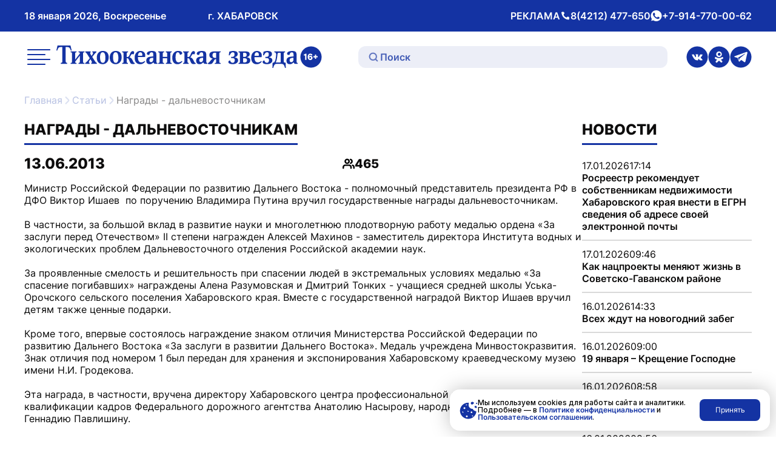

--- FILE ---
content_type: text/html; charset=UTF-8
request_url: https://toz.su/newspaper/bud_v_kurse/nagrady_dalnevostochnikam_/
body_size: 37118
content:
<!doctype html>
<html lang="ru" itemscope itemtype="http://schema.org/WebPage">
<head>
    <meta name="viewport" content="width=device-width, initial-scale=1" />
    <meta name="format-detection" content="telephone=no" />
    <meta name="format-detection" content="date=no" />
    <meta name="format-detection" content="address=no" />
    <meta name="format-detection" content="email=no" />
    <meta property="og:type" content="website" />
    <meta property="og:locale" content = "ru_RU" />
    <meta property="og:title" content="Награды - дальневосточникам  " />
    <meta property="og:description" content="Тихоокеанская звезда — ежедневная общественно-политическая газета, издающаяся в Хабаровском крае, одна из старейших непрерывно издающихся газет Дальнего Востока." />
    <meta property="og:url" content="http://toz.su/newspaper/bud_v_kurse/nagrady_dalnevostochnikam_/" />
    <meta property="og:site_name" content="Тихоокеанская звезда. Общественно-политическая газета, г. Хабаровск" />
    <meta name="google-site-verification" content="3xLO8tZVAh46eYS3WWotuveuc-P-QgQFWjjpadFcu-Y" />
		  <meta name="title" content="Награды - дальневосточникам  " />
		 <meta name="description" content="Тихоокеанская звезда — ежедневная общественно-политическая газета, издающаяся в Хабаровском крае, одна из старейших непрерывно издающихся газет Дальнего Востока." />
		  
    
        
    <script type="module" src="/local/templates/toz_v2/bundles/dist/index/index-DtHxv0YF.js" defer></script>

    <!-- Yandex.Metrika counter -->
    <script type="text/javascript">
        (function (m, e, t, r, i, k, a) {
            m[i] = m[i] || function () {
                (m[i].a = m[i].a || []).push(arguments)
            };
            m[i].l = 1 * new Date();
            for (var j = 0; j < document.scripts.length; j++) {
                if (document.scripts[j].src === r) {
                    return;
                }
            }
            k = e.createElement(t), a = e.getElementsByTagName(t)[0], k.async = 1, k.src = r, a.parentNode.insertBefore(k, a)
        })
        (window, document, "script", "https://mc.yandex.ru/metrika/tag.js", "ym");

        ym(99816354, "init", {
            clickmap: true,
            trackLinks: true,
            accurateTrackBounce: true,
            webvisor: true,
            ecommerce: "dataLayer"
        });
    </script>
    <noscript>
        <div><img src="https://mc.yandex.ru/watch/99816354" style="position:absolute; left:-9999px;" alt=""/></div>
    </noscript>
    <!-- /Yandex.Metrika counter -->

    <link rel="preconnect" href="https://fonts.googleapis.com">
    <link rel="preconnect" href="https://fonts.gstatic.com" crossorigin>
    <link href="https://fonts.googleapis.com/css2?family=Inter:wght@300;400;500;600;700&display=swap" rel="stylesheet">

    <meta http-equiv="Content-Type" content="text/html; charset=UTF-8" />
<meta name="description" content="Тихоокеанская звезда — ежедневная общественно-политическая газета, издающаяся в Хабаровском крае, одна из старейших непрерывно издающихся газет Дальнего Востока." />
<link href="/local/templates/toz_v2/bundles/dist/index/index-CfX0VhJP.css?175004679781745" type="text/css"  data-template-style="true"  rel="stylesheet" />
<link href="/bitrix/components/bitrix/search.title/templates/.default/style.css?14952507762108" type="text/css"  data-template-style="true"  rel="stylesheet" />
<script>if(!window.BX)window.BX={};if(!window.BX.message)window.BX.message=function(mess){if(typeof mess==='object'){for(let i in mess) {BX.message[i]=mess[i];} return true;}};</script>
<script>(window.BX||top.BX).message({'JS_CORE_LOADING':'Загрузка...','JS_CORE_NO_DATA':'- Нет данных -','JS_CORE_WINDOW_CLOSE':'Закрыть','JS_CORE_WINDOW_EXPAND':'Развернуть','JS_CORE_WINDOW_NARROW':'Свернуть в окно','JS_CORE_WINDOW_SAVE':'Сохранить','JS_CORE_WINDOW_CANCEL':'Отменить','JS_CORE_WINDOW_CONTINUE':'Продолжить','JS_CORE_H':'ч','JS_CORE_M':'м','JS_CORE_S':'с','JSADM_AI_HIDE_EXTRA':'Скрыть лишние','JSADM_AI_ALL_NOTIF':'Показать все','JSADM_AUTH_REQ':'Требуется авторизация!','JS_CORE_WINDOW_AUTH':'Войти','JS_CORE_IMAGE_FULL':'Полный размер'});</script>

<script src="/bitrix/js/main/core/core.js?1712543223494198"></script>

<script>BX.Runtime.registerExtension({'name':'main.core','namespace':'BX','loaded':true});</script>
<script>BX.setJSList(['/bitrix/js/main/core/core_ajax.js','/bitrix/js/main/core/core_promise.js','/bitrix/js/main/polyfill/promise/js/promise.js','/bitrix/js/main/loadext/loadext.js','/bitrix/js/main/loadext/extension.js','/bitrix/js/main/polyfill/promise/js/promise.js','/bitrix/js/main/polyfill/find/js/find.js','/bitrix/js/main/polyfill/includes/js/includes.js','/bitrix/js/main/polyfill/matches/js/matches.js','/bitrix/js/ui/polyfill/closest/js/closest.js','/bitrix/js/main/polyfill/fill/main.polyfill.fill.js','/bitrix/js/main/polyfill/find/js/find.js','/bitrix/js/main/polyfill/matches/js/matches.js','/bitrix/js/main/polyfill/core/dist/polyfill.bundle.js','/bitrix/js/main/core/core.js','/bitrix/js/main/polyfill/intersectionobserver/js/intersectionobserver.js','/bitrix/js/main/lazyload/dist/lazyload.bundle.js','/bitrix/js/main/polyfill/core/dist/polyfill.bundle.js','/bitrix/js/main/parambag/dist/parambag.bundle.js']);
</script>
<script>(window.BX||top.BX).message({'LANGUAGE_ID':'ru','FORMAT_DATE':'DD.MM.YYYY','FORMAT_DATETIME':'DD.MM.YYYY HH:MI:SS','COOKIE_PREFIX':'BITRIX_SM','SERVER_TZ_OFFSET':'36000','UTF_MODE':'Y','SITE_ID':'s1','SITE_DIR':'/','USER_ID':'','SERVER_TIME':'1768732826','USER_TZ_OFFSET':'0','USER_TZ_AUTO':'Y','bitrix_sessid':'f89669d4acfa468ea06fd994a79afc9b'});</script>


<script type='text/javascript'>window['recaptchaFreeOptions']={'size':'normal','theme':'light','badge':'bottomright','version':'','action':'','lang':'ru','key':'6Lf9U9cUAAAAABbOj9Wj1Zm9Q3UKjjfBA4mIsRnw'};</script>
<script type="text/javascript">/**
*   ReCaptcha 2.0 Google js
*	Shevtcoff S.V. 
*	date 25.08.19
*	time 12:10
*/
;
"use strict";

(function(window, document){
    
    var Recaptchafree = Recaptchafree || {};
    Recaptchafree.form_submit;
    var settigs = window['recaptchaFreeOptions'];
    Recaptchafree.loadApi = function(){
        var detectRecaptchaApi = document.getElementById("recaptchaApi");
        if(!detectRecaptchaApi){
            var script = document.createElement('script');
            script.async = true;
            script.id = "recaptchaApi";
            script.src = "//www.google.com/recaptcha/api.js?onload=RecaptchafreeLoaded&render=explicit&hl=" + settigs["lang"];
            script.onerror = function() {
              console.error("Failed to load \"www.google.com/recaptcha/api.js\"");
            };
            document.getElementsByTagName("head")[0].appendChild(script); 
        } 
        return true;
    };

    Recaptchafree.loaded = function(){
        Recaptchafree.renderById = Recaptchafree.renderByIdAfterLoad;
        Recaptchafree.renderAll();
        /* If invisible recaptcha on the page */
        if(settigs["size"] === "invisible") {
            document.addEventListener('submit',function(e){
                if(e.target && e.target.tagName === "FORM"){
                    var g_recaptcha = e.target.querySelector('div.g-recaptcha');
                    var widget_id = g_recaptcha.getAttribute("data-widget");
                    grecaptcha.execute(widget_id);
                    Recaptchafree.form_submit = e.target;
                    e.preventDefault();    
                } 
            }, false);
            /* hide grecaptcha-badge, if multi invisible recaptcha */
            var badges = document.querySelectorAll('.grecaptcha-badge'); 
            for (var i = 1; i < badges.length; i++) {
                badges[i].style.display="none";
            }
        }
        /* update after ajax jQuery */
        if (window.jQuery){
            jQuery(document).ajaxComplete(function() {
                Recaptchafree.reset();
            });
        }
        /* update after ajax BX  */
        if (typeof window.BX.addCustomEvent !== "undefined"){
            window.BX.addCustomEvent('onAjaxSuccess', function () {
                Recaptchafree.reset();   
            });
        }
    };

    Recaptchafree.renderAll = function() { 
        var elements = document.querySelectorAll('div.g-recaptcha');
        for (var i = 0; i < elements.length; i++) {
            if(!elements[i].hasAttribute("data-widget")) {
                Recaptchafree.renderById(elements[i].getAttribute("id"));
            } 
        }
    };

    Recaptchafree.renderByIdAfterLoad = function(id) { 
        var el = document.getElementById(id);
        var widget = grecaptcha.render(el, {
            'sitekey'   : el.hasAttribute("data-sitekey") ? el.getAttribute("data-sitekey") : settigs["key"],
            'theme'     : el.hasAttribute("data-theme") ? el.getAttribute("data-theme") : settigs["theme"],
            'size'      : el.hasAttribute("data-size") ? el.getAttribute("data-size") : settigs["size"],
            'callback'  : el.hasAttribute("data-callback") ? el.getAttribute("data-callback") : settigs["callback"],
            'badge'     : el.hasAttribute("data-badge") ? el.getAttribute("data-badge") : settigs["badge"]
        });
        el.setAttribute("data-widget", widget);
    };

    Recaptchafree.reset = function() { 
        Recaptchafree.renderAll(); 
        var elements = document.querySelectorAll('div.g-recaptcha[data-widget]');
        for (var i = 0; i < elements.length; i++) {
            var id = elements[i].getAttribute('data-widget');
            if(window.grecaptcha){
                grecaptcha.reset(id);
            }
        }
    };

    Recaptchafree.submitForm = function(token){
        if(Recaptchafree.form_submit !== undefined){
            var x = document.createElement("INPUT"); /* create token input  */
            x.setAttribute("type", "hidden");  
            x.name = "g-recaptcha-response";
            x.value = token;
            Recaptchafree.form_submit.appendChild(x);  /* append current form  */
            var elements = Recaptchafree.form_submit.elements;
            for (var i = 0; i < elements.length; i++) {
                if(elements[i].getAttribute("type") === "submit")  {
                    var submit_hidden = document.createElement("INPUT"); /* create submit input hidden  */
                    submit_hidden.setAttribute("type", "hidden");  
                    submit_hidden.name = elements[i].name;
                    submit_hidden.value = elements[i].value;
                    Recaptchafree.form_submit.appendChild(submit_hidden);  /* append current form  */
                }
            }
            document.createElement('form').submit.call(Recaptchafree.form_submit); /* submit form  */
        }       
    };

    Recaptchafree.throttle = function(func, wait, options) {
        var context, args, result;
        var timeout = null;
        var previous = 0;
        if (!options) options = {};
        var later = function() {
          previous = options.leading === false ? 0 : new Date().getTime();
          timeout = null;
          result = func.apply(context, args);
          if (!timeout) context = args = null;
        };
        return function() {
          var now = new Date().getTime();
          if (!previous && options.leading === false) previous = now;
          var remaining = wait - (now - previous);
          context = this;
          args = arguments;
          if (remaining <= 0 || remaining > wait) {
            if (timeout) {
              clearTimeout(timeout);
              timeout = null;
            }
            previous = now;
            result = func.apply(context, args);
            if (!timeout) context = args = null;
          } else if (!timeout && options.trailing !== false) {
            timeout = setTimeout(later, remaining);
          }
          return result;
        };
    };

    Recaptchafree.replaceCaptchaBx = function(){
        var images = document.body.querySelectorAll('form img');
        var src = '[data-uri]';
        Recaptchafree.renderAll();
        for (var i = 0; i < images.length; i++) {
            var img = images[i];
            if (/\/bitrix\/tools\/captcha\.php\?(captcha_code|captcha_sid)=[0-9a-z]+/i.test(img.src)) {
                img['src'] = src;
                img.removeAttribute("width");
                img.removeAttribute('height');
                img.style.display = 'none';
                if(!img.parentNode.querySelector(".g-recaptcha")){
                    var recaptchaId = 'd_recaptcha_' +Math.floor(Math.random()*16777215).toString(16);
                    var replacement = document.createElement('div');
                    replacement['id'] = recaptchaId;
                    replacement['className'] = 'g-recaptcha';
                    img.parentNode.appendChild(replacement);
                    Recaptchafree.renderById(recaptchaId);
                }    
            }
        }
        var inputs = document.querySelectorAll('form input[name="captcha_word"]');
        for (var i = 0; i < inputs.length; i++) {
            var inp = inputs[i];
            if (inp.style.display !== "none") {
                inp.style.display = "none";
            } 
            inp.value = "";
        }  
    };

    Recaptchafree.init = function(){
        Recaptchafree.renderById = Recaptchafree.loadApi;
        document.addEventListener("DOMContentLoaded", function () {
            Recaptchafree.renderAll();
            Recaptchafree.replaceCaptchaBx();
            var throttled = Recaptchafree.throttle(Recaptchafree.replaceCaptchaBx, 200);
            var MutationObserver = window.MutationObserver
                || window.WebKitMutationObserver
                || window.MozMutationObserver;

            if (!!MutationObserver) {
                var observer = new MutationObserver(function(mutations) {
                    mutations.forEach(function(mutation) {
                       if(mutation.type === 'childList' && mutation.addedNodes.length > 0 && mutation.addedNodes[0].tagName !== "IFRAME"){
                        throttled();  
                       }
                    });
                });
                observer.observe(document.body, {
                    attributes: false,
                    characterData: false,
                    childList: true,
                    subtree: true,
                    attributeOldValue: false,
                    characterDataOldValue: false
                });
            } else {
                document.addEventListener('DOMNodeInserted', function(mutation) {
                    throttled();
                });
            }
        });
    };
    
    Recaptchafree.init(); 
    window.Recaptchafree = Recaptchafree;
    window.RecaptchafreeLoaded = Recaptchafree.loaded;
    window.RecaptchafreeSubmitForm = Recaptchafree.submitForm;

})(window, document);</script>



<script src="/bitrix/components/bitrix/search.title/script.js?15692047139847"></script>
<script type="text/javascript">var _ba = _ba || []; _ba.push(["aid", "f5dc9496d76608f9079c83e3902fc470"]); _ba.push(["host", "toz.su"]); (function() {var ba = document.createElement("script"); ba.type = "text/javascript"; ba.async = true;ba.src = (document.location.protocol == "https:" ? "https://" : "http://") + "bitrix.info/ba.js";var s = document.getElementsByTagName("script")[0];s.parentNode.insertBefore(ba, s);})();</script>


    <title>Награды - дальневосточникам  </title>
</head>
<body data-entity="body" data-scroll="scroll-lock-trigger">
    
    <div class="body-indent"></div>

    <header class="header">
        <div class="black-screen visually-hidden" data-entity="black-screen-trigger"></div>
        <div class="burger container">
            <div class="burger-wrap" data-entity="burger-menu">
                <div class="burger__close-btn">
                    <button class="tool-icon" type="button" title="Закрыть меню" data-entity="burger-menu-close">
                        <svg class="tool-icon__icon" xmlns="http://www.w3.org/2000/svg" width="24" height="24" viewBox="0 0 24 24" fill="none">
                            <path d="M18 6L6 18" stroke="white" stroke-opacity="0.7" stroke-width="2" stroke-linecap="round" stroke-linejoin="round"/>
                            <path d="M6 6L18 18" stroke="white" stroke-opacity="0.7" stroke-width="2" stroke-linecap="round" stroke-linejoin="round"/>
                        </svg>
                        <span class="visually-hidden">Закрытие меню</span>
                    </button>
                </div>
                
<ul class="top-menu">

        <li class="top-menu__link">
        <a href="/"
           class="top-menu__link top-menu__link--no-padding"
            title="Перейти на Главная">
            Главная        </a>
    </li>

    <li class="top-menu__link">
        <a href="/news/"
           class="top-menu__link top-menu__link--no-padding"
            title="Перейти на Новости">
            Новости        </a>
    </li>

    <li class="top-menu__link">
        <a href="/newspaper/"
           class="top-menu__link top-menu__link--no-padding"
            title="Перейти на Статьи">
            Статьи        </a>
    </li>

    <li class="top-menu__link">
        <a href="/postfactum/"
           class="top-menu__link top-menu__link--no-padding"
            title="Перейти на Постфактум">
            Постфактум        </a>
    </li>

    <li class="top-menu__link">
        <a href="/necrology/"
           class="top-menu__link top-menu__link--no-padding"
            title="Перейти на Некролог">
            Некролог        </a>
    </li>

    <li class="top-menu__link">
        <a href="/special_issues/"
           class="top-menu__link top-menu__link--no-padding"
            title="Перейти на Спецвыпуски">
            Спецвыпуски        </a>
    </li>

    <li class="top-menu__link">
        <a href="/about/"
           class="top-menu__link top-menu__link--no-padding"
            title="Перейти на О газете «Тихоокеанская звезда»">
            О газете «Тихоокеанская звезда»        </a>
    </li>

    <li class="top-menu__link">
        <a href="/photo_gallery/"
           class="top-menu__link top-menu__link--no-padding"
            title="Перейти на Фотогалерея">
            Фотогалерея        </a>
    </li>

    <li class="top-menu__link">
        <a href="/video_gallery/"
           class="top-menu__link top-menu__link--no-padding"
            title="Перейти на Видеогалерея">
            Видеогалерея        </a>
    </li>

    <li class="top-menu__link">
        <a href="/advertisement/"
           class="top-menu__link top-menu__link--no-padding"
            title="Перейти на Реклама и подписка">
            Реклама и подписка        </a>
    </li>

    <li class="top-menu__link">
        <a href="/mandatory-information/"
           class="top-menu__link top-menu__link--no-padding"
            title="Перейти на Обязательная информация">
            Обязательная информация        </a>
    </li>


</ul>
                <div class="burger__text-group">
                    <div class="header__text">
                        РЕКЛАМА
                    </div>
                                            <div class="header__text">
                            <svg xmlns="http://www.w3.org/2000/svg" width="17" height="16" fill="none" viewBox="0 0 17 16">
                                <path fill="#fff" stroke="#fff" d="M10.6 11.2h.2l.2-.1 1.1-1.1a.6.6 0 0 1 .7-.2l1.3.6a.6.6 0 0 1 .4.5v2.5a.6.6 0 0 1-.6.6c-4.6-.3-7.4-2.4-9-4.7a15 15 0 0 1-2.4-6.9.6.6 0 0 1 .6-.4h2.4a.6.6 0 0 1 .5.4l.6 1.3a.6.6 0 0 1-.1.7l-1.2 1-.1.3v.2h.5-.5a3 3 0 0 0 0 .2 6.7 6.7 0 0 0 1 2.2 6 6 0 0 0 4.4 3Z"/>
                            </svg>
                            <span class="visually-hidden">Телефон</span>
                            <a class="header__link"
                               href="tel:+74212477650"
                               title="Совершить звонок">
                                8(4212) 477-650                            </a>
                        </div>
                                                                <div class="header__text">
                            <svg xmlns="http://www.w3.org/2000/svg" width="19" height="18" fill="none" viewBox="0 0 19 18">
                                <path fill="#fff" d="M9.5 0a9 9 0 0 0-7.6 13.8l.2.3-1 3.3 3.5-.9.3.2A9 9 0 1 0 9.5 0ZM14.8 13c-.3.6-1.3 1.2-1.9 1.2h-1.7l-1.5-.6c-2.7-1.2-4.5-4-4.6-4.1C5 9.2 4 7.9 4 6.6c0-1.3.7-2 1-2.3.2-.2.5-.3.7-.3h.5c.1 0 .4 0 .6.5l.8 2V7l-.2.4L7 8c-.2.1-.3.3-.2.5.2.3.7 1.2 1.5 1.9 1 1 2 1.2 2.2 1.3.3.2.4.2.6 0l.9-1c.1-.4.3-.3.6-.2l1.8.9c.3 0 .5.2.5.3l-.1 1.3Z"/>
                            </svg>
                            <span class="visually-hidden">whatsApp</span>
                            <a class="header__link"
                               href="https://wa.me/79147700062"
                               title="Написать нам">
                                +7-914-770-00-62                            </a>
                        </div>
                                    </div>
                <div class="burger__social">
                                            <a class="header__social-link tool-icon" href="https://vk.com/tozkhv" title="Перейти в Вконтакте">
                            <svg class="tool-icon__icon" xmlns="http://www.w3.org/2000/svg" width="36" height="37" fill="none" viewBox="0 0 36 37">
                                <g clip-path="url(#a)">
                                    <path fill="#1433A3" d="M18 .5a18 18 0 1 0 0 36 18 18 0 0 0 0-36Zm8.3 23.6h-2.6a2 2 0 0 1-1.4-.5l-1.2-1.4c-.2 0-.3-.2-.4-.3-.4-.3-.7-.2-.9.2l-.2 1.3a.7.7 0 0 1-.8.7 7 7 0 0 1-.8 0c-1 0-2-.3-2.9-.7a8 8 0 0 1-2.5-2.2A26 26 0 0 1 9 14.5l.2-.3h2.9a1 1 0 0 1 .8.7c.5 1.2 1.2 2.4 2 3.4a1.9 1.9 0 0 0 .6.5.3.3 0 0 0 .3-.3l.2-1v-1.9a1 1 0 0 0-.9-1c-.2 0-.2-.2 0-.4.2-.3.6-.4 1-.4h2l.9.1a.8.8 0 0 1 .6.7v3.8c.1.4.4.5.7.2a10.4 10.4 0 0 0 2.3-3.8c.2-.5.3-.6.8-.6h3.3a.4.4 0 0 1 .3.6l-.8 1.7-1.8 2.4-.2.3c-.2.4-.2.6.1 1l1.6 1.5 1 1.2c.3.6 0 1.1-.6 1.2Z"/>
                                </g>
                                <defs>
                                    <clipPath id="a">
                                        <path fill="#fff" d="M0 .5h36v36H0z"/>
                                    </clipPath>
                                </defs>
                            </svg>
                            <span class="visually-hidden">ссылка на страницу в Вконтакте</span>
                        </a>
                                                                <a class="header__social-link tool-icon" href="https://ok.ru/tozkhv" title="Перейти в Одноклассники">
                            <svg class="tool-icon__icon" xmlns="http://www.w3.org/2000/svg" width="36" height="37" fill="none" viewBox="0 0 36 37">
                                <g fill="#1433A3" clip-path="url(#a)">
                                    <path d="M18.4 16.2a2.4 2.4 0 1 0-.8-4.7 2.4 2.4 0 0 0 .8 4.7Z"/>
                                    <path d="M18 .5a18 18 0 1 0 0 36 18 18 0 0 0 0-36ZM18 9a4.8 4.8 0 1 1 0 9.6A4.8 4.8 0 0 1 18 9Zm6.4 12.5c-1 .6-2.2 1.1-3.4 1.4l2.3 2.3a1.6 1.6 0 0 1-2.2 2.3l-3.1-3-3 3a1.6 1.6 0 0 1-2.3-2.3L15 23c-1.2-.3-2.4-.8-3.4-1.4a1.6 1.6 0 1 1 1.6-2.8 9.2 9.2 0 0 0 9.6 0 1.6 1.6 0 0 1 1.6 2.8Z"/>
                                </g>
                                <defs>
                                    <clipPath id="a">
                                        <path fill="#fff" d="M0 .5h36v36H0z"/>
                                    </clipPath>
                                </defs>
                            </svg>
                            <span class="visually-hidden">ссылка на страницу в Одноклассниках</span>
                        </a>
                                                                <a class="header__social-link tool-icon" href="https://t.me/tozkhv" title="Перейти в Телеграмм">
                            <svg class="tool-icon__icon" xmlns="http://www.w3.org/2000/svg" width="36" height="37" fill="none" viewBox="0 0 36 37">
                                <g fill="#1433A3" clip-path="url(#a)">
                                    <path d="m25.2 13.3-9.1 7.4-.4.4-.2.3-.1.8-.3 2.2a.1.1 0 0 1 0 .1.1.1 0 0 1-.2 0l-.7-2.3-.8-2.3a.5.5 0 0 1 .2-.5l9.5-5.5 1.8-1c.3-.2.6.2.3.4Z"/>
                                    <path d="M18 .5a18 18 0 1 0 0 36 18 18 0 0 0 0-36Zm11.2 10.4-3.5 15.5c-.2.8-1 1.1-1.7.7l-5.3-3.6L16 26a1 1 0 0 1-1.5-.3l-1-2.9-1-2.8-5.2-1.5a.7.7 0 0 1 0-1.3L27.3 10l.4-.1c.8-.3 1.6.4 1.4 1.1Z"/>
                                </g>
                                <defs>
                                    <clipPath id="a">
                                        <path fill="#fff" d="M0 .5h36v36H0z"/>
                                    </clipPath>
                                </defs>
                            </svg>
                            <span class="visually-hidden">ссылка на канал в Телеграмм</span>
                        </a>
                                    </div>
            </div>
        </div>
        <div class="header__wrap-top">
            <div class="header__top container">
                <div class="header__text-group header__mobile-text-group">
                    <button class="btn-mini header__menu-btn" type="button" title="Открыть меню" data-entity="burger-menu-open">
                        <svg xmlns="http://www.w3.org/2000/svg" width="24" height="24" fill="none" viewBox="0 0 24 24">
                            <path stroke="#101011" stroke-linecap="round" stroke-linejoin="round" stroke-width="2" d="M17 10H3M21 6H3M21 14H3"/>
                            <path stroke="#000" stroke-linecap="round" stroke-linejoin="round" stroke-width="2" d="M17 18H3"/>
                        </svg>
                        <span class="visually-hidden">меню</span>
                    </button>
                    <a href="/search/" class="btn-mini header__search-btn" title="Перейти на страницу поиска">
                        <svg xmlns="http://www.w3.org/2000/svg" width="24" height="24" fill="none" viewBox="0 0 24 24">
                            <path stroke="#fff" stroke-linecap="round" stroke-linejoin="round" stroke-width="2" d="M10.8 18.8a8 8 0 1 0 0-16 8 8 0 0 0 0 16ZM16.5 16.5l4.8 4.8"/>
                        </svg>
                        <span class="visually-hidden">поиск</span>
                    </a>
                </div>
                <div class="header__text-group header__text-group--desk-width">
                    <div class="header__text">18 января 2026, Воскресенье</div>
                    <div class="header__text header__city-desk-hidden">г. ХАБАРОВСК</div>
                </div>
                <div class="header__text-group header__desk-hidden">
                    <div class="header__text">
                        РЕКЛАМА
                        <svg xmlns="http://www.w3.org/2000/svg" width="17" height="16" fill="none" viewBox="0 0 17 16">
                            <path fill="#fff" stroke="#fff" d="M10.6 11.2h.2l.2-.1 1.1-1.1a.6.6 0 0 1 .7-.2l1.3.6a.6.6 0 0 1 .4.5v2.5a.6.6 0 0 1-.6.6c-4.6-.3-7.4-2.4-9-4.7a15 15 0 0 1-2.4-6.9.6.6 0 0 1 .6-.4h2.4a.6.6 0 0 1 .5.4l.6 1.3a.6.6 0 0 1-.1.7l-1.2 1-.1.3v.2h.5-.5a3 3 0 0 0 0 .2 6.7 6.7 0 0 0 1 2.2 6 6 0 0 0 4.4 3Z"/>
                        </svg>
                        <span class="visually-hidden">Телефон</span>
                        <a class="header__link"
                           href="tel:+74212477650"
                           title="Совершить звонок">
                            8(4212) 477-650                        </a>
                    </div>
                    <div class="header__text">
                        <svg xmlns="http://www.w3.org/2000/svg" width="19" height="18" fill="none" viewBox="0 0 19 18">
                            <path fill="#fff" d="M9.5 0a9 9 0 0 0-7.6 13.8l.2.3-1 3.3 3.5-.9.3.2A9 9 0 1 0 9.5 0ZM14.8 13c-.3.6-1.3 1.2-1.9 1.2h-1.7l-1.5-.6c-2.7-1.2-4.5-4-4.6-4.1C5 9.2 4 7.9 4 6.6c0-1.3.7-2 1-2.3.2-.2.5-.3.7-.3h.5c.1 0 .4 0 .6.5l.8 2V7l-.2.4L7 8c-.2.1-.3.3-.2.5.2.3.7 1.2 1.5 1.9 1 1 2 1.2 2.2 1.3.3.2.4.2.6 0l.9-1c.1-.4.3-.3.6-.2l1.8.9c.3 0 .5.2.5.3l-.1 1.3Z"/>
                        </svg>
                        <span class="visually-hidden">whatsApp</span>
                        <a class="header__link"
                           href="https://wa.me/79147700062"
                           title="Написать нам">
                            +7-914-770-00-62                        </a>
                    </div>
                </div>
            </div>
        </div>
        <div class="header__wrap-bottom">
            <div class="header__bottom container">
                <button class="tool-icon header__menu-desk-hidden" type="button" title="Открыть меню" data-entity="burger-menu-open">
                    <svg class="tool-icon__icon" xmlns="http://www.w3.org/2000/svg" width="46" height="46" fill="none" viewBox="0 0 46 46">
                        <g stroke="#1433A3" stroke-linecap="round" stroke-linejoin="round" stroke-width="2">
                            <path d="M32.6 19.2H5.7M40.3 11.5H5.8M40.3 26.8H5.8M32.6 34.5H5.7"/>
                        </g>
                    </svg>
                    <span class="visually-hidden">меню</span>
                </button>
                <div class="header__logo-wrap">
                    <a class="header__logo tool-icon" href="/" title="Перейти на главную">
                        <svg class="tool-icon__icon" width="406" height="67" viewBox="0 0 406 67" fill="none" xmlns="http://www.w3.org/2000/svg">
                            <g clip-path="url(#clip0_1168_2319)">
                                <path d="M40.5761 45.3058V43.8743L41.514 43.6646C42.3843 43.4688 42.8195 42.6822 42.8195 41.3073V31.5831L34.9054 41.812C34.9054 42.8501 35.3397 43.468 36.2109 43.6637L37.1487 43.8735V45.3049H27.4805V43.8735L28.4183 43.6637C28.9623 43.5515 29.3156 43.3548 29.4792 43.0738C29.669 42.7657 29.7651 42.1618 29.7651 41.2638V28.6784C29.7651 27.7812 29.669 27.1782 29.4792 26.8684C29.3165 26.6161 28.9623 26.4342 28.4183 26.3211L27.4805 26.1114V24.6799H37.1487V26.1114L36.2109 26.3211C35.3397 26.5177 34.9054 27.3035 34.9054 28.6784V38.4026L42.8195 28.1737C42.8195 27.4723 42.7242 27.0103 42.5344 26.7858C42.3978 26.6178 42.0579 26.4629 41.514 26.322L40.5761 26.1122V24.6808H50.2444V26.1122L49.3066 26.322C48.7618 26.4351 48.4093 26.6178 48.2457 26.8693C48.0551 27.1495 47.9598 27.7395 47.9598 28.6375V41.3073C47.9598 42.2053 48.0551 42.8092 48.2457 43.1173C48.4084 43.3696 48.7618 43.5524 49.3066 43.6646L50.2444 43.8743V45.3058H40.5761Z" fill="#1433A3"/>
                                <path d="M61.439 45.3056V43.8742C62.2275 43.7062 62.6222 43.272 62.6222 42.5698C62.6222 42.0372 62.2958 41.2228 61.6431 40.1289L60.093 37.6037L58.7875 39.7078C57.9719 40.9713 57.5637 41.9111 57.5637 42.528C57.5637 43.1737 57.9315 43.6227 58.6652 43.8751V45.3065H51.4443V43.8751C52.695 43.3147 54.1633 41.9955 55.85 39.9192L59.032 36.0043L54.7891 29.2273C53.7551 27.5436 52.7085 26.5063 51.6484 26.113V24.6815H60.6235V26.113C59.9707 26.4219 59.6443 26.7865 59.6443 27.2068C59.6443 27.7689 59.9294 28.5399 60.5012 29.5215L62.0926 32.1738L63.5609 29.7738C64.2136 28.7078 64.54 27.8516 64.54 27.2059C64.54 26.6168 64.1453 26.2531 63.3568 26.1121V24.6807H70.0876V26.1121C69.3801 26.3645 68.1563 27.5714 66.4156 29.7312L63.1518 33.8141L67.4353 40.591C68.5224 42.3035 69.6516 43.3973 70.8214 43.8733V45.3048H61.439V45.3056Z" fill="#1433A3"/>
                                <path d="M87.6786 26.5742C89.4184 28.3989 90.2896 31.0356 90.2896 34.4876C90.2896 38.3042 89.1603 41.2375 86.9035 43.2851C85.081 44.941 82.9186 45.7686 80.4164 45.7686C77.3972 45.7686 75.0172 44.8296 73.2765 42.9483C71.508 41.04 70.625 38.4025 70.625 35.0349C70.625 31.1348 71.7399 28.2153 73.9706 26.2792C75.7105 24.7363 77.8872 23.9636 80.4982 23.9636C83.5723 23.9636 85.9649 24.8347 87.6786 26.5742ZM80.58 43.5801C83.4356 43.5801 84.8634 40.9147 84.8634 35.5831C84.8634 29.2969 83.3538 26.153 80.3346 26.153C77.479 26.153 76.0512 28.8192 76.0512 34.1508C76.052 40.4378 77.5616 43.5801 80.58 43.5801Z" fill="#1433A3"/>
                                <path d="M109.047 26.5742C110.787 28.3989 111.658 31.0356 111.658 34.4876C111.658 38.3042 110.529 41.2375 108.272 43.2851C106.449 44.941 104.287 45.7686 101.785 45.7686C98.7653 45.7686 96.3854 44.8296 94.6447 42.9483C92.8762 41.04 91.9932 38.4025 91.9932 35.0349C91.9932 31.1348 93.1081 28.2153 95.3388 26.2792C97.0786 24.7363 99.2553 23.9636 101.866 23.9636C104.94 23.9636 107.333 24.8347 109.047 26.5742ZM101.948 43.5801C104.804 43.5801 106.232 40.9147 106.232 35.5831C106.232 29.2969 104.722 26.153 101.703 26.153C98.8471 26.153 97.4193 28.8192 97.4193 34.1508C97.4193 40.4378 98.929 43.5801 101.948 43.5801Z" fill="#1433A3"/>
                                <path d="M133.281 45.1377C132.357 45.4745 131.35 45.6424 130.263 45.6424C128.685 45.6424 127.529 45.3196 126.795 44.6748C126.197 44.1701 125.598 43.2007 125 41.7701L123.94 39.1596C123.368 37.7577 122.905 36.8867 122.553 36.5508C122.199 36.2427 121.587 36.0879 120.717 36.0879H119.942V41.1392C119.942 42.6542 120.309 43.4965 121.043 43.6645L121.982 43.8742V45.3056H112.517V43.8742L113.454 43.6645C113.971 43.5522 114.325 43.3417 114.515 43.0319C114.705 42.6951 114.802 42.079 114.802 41.1801V28.6783C114.802 27.7811 114.706 27.1781 114.515 26.8683C114.353 26.616 113.998 26.4341 113.454 26.321L112.517 26.1113V24.6798H122.185V26.1113L121.247 26.321C120.377 26.5176 119.942 27.3034 119.942 28.6783V33.9829H120.921C122.553 33.9829 123.791 32.93 124.634 30.8259L125.613 28.3842C126.728 25.6344 128.101 24.2595 129.733 24.2595C131.447 24.2595 132.303 25.0314 132.303 26.5742C132.303 27.7254 131.922 28.7627 131.162 29.6886C130.371 29.324 129.692 29.1421 129.121 29.1421C128.306 29.1421 127.598 29.7034 127 30.8259L126.348 32.0885C125.75 33.211 125.206 33.9829 124.716 34.4041V34.6138C126.619 34.9227 128.251 36.4385 129.611 39.1596C130.618 41.2088 131.189 42.3453 131.324 42.5689C131.787 43.3269 132.303 43.7054 132.875 43.7054H133.283V45.1377H133.281Z" fill="#1433A3"/>
                                <path d="M150.175 33.8568L149.888 34.1091H138.465C138.465 39.9472 140.329 42.8649 144.054 42.8649C145.851 42.8649 147.74 42.08 149.726 40.5076L150.501 41.6449C148.38 44.4512 145.591 45.8539 142.137 45.8539C139.418 45.8539 137.255 44.9559 135.651 43.1599C133.964 41.2803 133.121 38.614 133.121 35.1621C133.121 31.7101 134.031 28.9612 135.854 26.9119C137.568 24.9479 139.757 23.9646 142.423 23.9646C145.007 23.9646 147.032 24.6808 148.501 26.1122C149.915 27.4871 150.622 29.311 150.622 31.5839C150.623 32.5933 150.473 33.3521 150.175 33.8568ZM142.423 26.1531C141.063 26.1531 140.043 26.8266 139.363 28.1737C138.846 29.2126 138.588 30.4892 138.588 32.005H144.992C145.536 32.005 145.809 31.6126 145.809 30.8268C145.809 27.7107 144.681 26.1531 142.423 26.1531Z" fill="#1433A3"/>
                                <path d="M167.275 45.3057C165.562 45.3057 164.447 44.4216 163.931 42.6543C162.271 44.7584 160.3 45.8113 158.015 45.8113C154.18 45.8113 152.263 43.8473 152.263 39.9184C152.263 37.3366 153.309 35.5136 155.404 34.4459C156.6 33.8568 158.504 33.4504 161.115 33.2259L163.85 32.9727V29.6051C163.85 27.36 162.937 26.2375 161.115 26.2375C160 26.2375 159.129 26.6169 158.504 27.3739C157.987 28.0196 157.593 29.0012 157.321 30.3212C156.749 30.4335 156.152 30.4892 155.527 30.4892C154.03 30.4892 153.283 29.773 153.283 28.3416C153.283 26.8544 154.248 25.7049 156.179 24.8904C157.648 24.3005 159.307 24.0063 161.157 24.0063C163.985 24.0063 165.955 24.4145 167.072 25.2272C168.296 26.1252 168.907 27.7525 168.907 30.1098V40.5919C168.907 41.7989 169.003 42.5847 169.192 42.9493C169.41 43.3696 169.913 43.6785 170.703 43.8751V45.3066H167.275V45.3057ZM161.686 35.3717C160.245 35.5397 159.225 35.8764 158.627 36.382C157.837 37.0277 157.443 38.1085 157.443 39.6234C157.443 40.5772 157.743 41.3072 158.342 41.8119C158.831 42.2609 159.402 42.4855 160.054 42.4855C161.17 42.4855 162.08 42.0364 162.789 41.1384C163.441 40.3239 163.768 39.3137 163.768 38.1076V35.1185L161.686 35.3717Z" fill="#1433A3"/>
                                <path d="M184.545 45.3058V43.8743L185.483 43.6646C185.999 43.5524 186.34 43.3418 186.504 43.032C186.693 42.6952 186.789 42.0791 186.789 41.1803V36.0027H179.404V41.1385C179.404 42.0644 179.486 42.6813 179.649 42.9902C179.813 43.2991 180.166 43.5228 180.71 43.6637L181.647 43.8735V45.3049H172.021V43.8735L172.958 43.6637C173.474 43.5515 173.814 43.3409 173.979 43.0311C174.168 42.6944 174.264 42.0783 174.264 41.1794V28.6784C174.264 27.7812 174.168 27.1782 173.979 26.8684C173.841 26.6161 173.502 26.4342 172.958 26.3211L172.021 26.1114V24.6799H181.647V26.1114L180.71 26.3211C179.839 26.5177 179.404 27.3035 179.404 28.6784V33.7716H186.789V28.6784C186.789 27.2765 186.353 26.4899 185.483 26.3211L184.545 26.1114V24.6799H194.173V26.1114L193.235 26.3211C192.718 26.4342 192.378 26.6169 192.215 26.8684C192.024 27.1773 191.93 27.7812 191.93 28.6784V41.1394C191.93 42.0652 192.011 42.6822 192.174 42.9911C192.338 43.3 192.691 43.5236 193.235 43.6646L194.173 43.8743V45.3058H184.545Z" fill="#1433A3"/>
                                <path d="M211.767 41.6856C209.482 44.4641 206.804 45.8538 203.731 45.8538C201.173 45.8538 199.147 45.0123 197.651 43.3285C195.992 41.5038 195.163 38.7827 195.163 35.1619C195.163 31.6551 196.087 28.8757 197.937 26.8273C199.677 24.9199 201.921 23.9653 204.669 23.9653C206.68 23.9653 208.272 24.2612 209.441 24.8494C210.828 25.5517 211.523 26.5193 211.523 27.7541C211.523 28.4833 211.114 29.0872 210.299 29.5641C209.536 30.0418 208.694 30.2802 207.769 30.2802C207.171 27.5305 206.015 26.1547 204.301 26.1547C201.826 26.1547 200.588 29.0315 200.588 34.7843C200.588 40.1167 202.247 42.7821 205.565 42.7821C207.142 42.7821 208.952 42.0389 210.991 40.5509L211.767 41.6856Z" fill="#1433A3"/>
                                <path d="M233.638 45.1377C232.714 45.4745 231.707 45.6424 230.62 45.6424C229.043 45.6424 227.887 45.3196 227.152 44.6748C226.554 44.1701 225.956 43.2007 225.358 41.7701L224.297 39.1596C223.726 37.7577 223.263 36.8867 222.91 36.5508C222.557 36.2427 221.944 36.0879 221.074 36.0879H220.299V41.1392C220.299 42.6542 220.667 43.4965 221.401 43.6645L222.339 43.8742V45.3056H212.875V43.8742L213.813 43.6645C214.328 43.5522 214.683 43.3417 214.873 43.0319C215.063 42.6951 215.16 42.079 215.16 41.1801V28.6783C215.16 27.7811 215.064 27.1781 214.873 26.8683C214.709 26.616 214.357 26.4341 213.813 26.321L212.875 26.1113V24.6798H222.542V26.1113L221.605 26.321C220.734 26.5176 220.299 27.3034 220.299 28.6783V33.9829H221.278C222.91 33.9829 224.148 32.93 224.992 30.8259L225.971 28.3842C227.086 25.6344 228.459 24.2595 230.09 24.2595C231.804 24.2595 232.66 25.0314 232.66 26.5742C232.66 27.7254 232.28 28.7627 231.519 29.6886C230.729 29.324 230.049 29.1421 229.479 29.1421C228.664 29.1421 227.956 29.7034 227.358 30.8259L226.705 32.0885C226.107 33.211 225.563 33.9829 225.073 34.4041V34.6138C226.977 34.9227 228.609 36.4385 229.969 39.1596C230.975 41.2088 231.546 42.3453 231.682 42.5689C232.144 43.3269 232.661 43.7054 233.233 43.7054H233.64V45.1377H233.638Z" fill="#1433A3"/>
                                <path d="M249.574 45.3057C247.861 45.3057 246.745 44.4216 246.229 42.6543C244.569 44.7584 242.599 45.8113 240.314 45.8113C236.478 45.8113 234.561 43.8473 234.561 39.9184C234.561 37.3366 235.607 35.5136 237.703 34.4459C238.899 33.8568 240.802 33.4504 243.413 33.2259L246.147 32.9727V29.6051C246.147 27.36 245.236 26.2375 243.413 26.2375C242.298 26.2375 241.428 26.6169 240.802 27.3739C240.285 28.0196 239.891 29.0012 239.62 30.3212C239.048 30.4335 238.45 30.4892 237.824 30.4892C236.328 30.4892 235.58 29.773 235.58 28.3416C235.58 26.8544 236.545 25.7049 238.476 24.8904C239.946 24.3005 241.604 24.0063 243.454 24.0063C246.282 24.0063 248.254 24.4145 249.369 25.2272C250.593 26.1252 251.205 27.7525 251.205 30.1098V40.5919C251.205 41.7989 251.3 42.5847 251.49 42.9493C251.708 43.3696 252.21 43.6785 253 43.8751V45.3066H249.574V45.3057ZM243.985 35.3717C242.543 35.5397 241.523 35.8764 240.925 36.382C240.135 37.0277 239.742 38.1085 239.742 39.6234C239.742 40.5772 240.041 41.3072 240.64 41.8119C241.129 42.2609 241.7 42.4855 242.353 42.4855C243.469 42.4855 244.379 42.0364 245.087 41.1384C245.739 40.3239 246.066 39.3137 246.066 38.1076V35.1185L243.985 35.3717Z" fill="#1433A3"/>
                                <path d="M265.37 45.3058V43.9587L266.308 43.7481C266.825 43.6368 267.165 43.4262 267.328 43.1173C267.518 42.7805 267.613 42.1636 267.613 41.2655V37.435H267.084C265.886 37.435 264.852 38.2347 263.982 39.8332L262.8 42.0217C262.065 43.3975 261.371 44.3242 260.718 44.8002C259.93 45.4171 258.801 45.7269 257.332 45.7269C255.646 45.7269 254.531 45.586 253.987 45.3058V43.9587C254.939 43.7908 256.325 42.5273 258.148 40.17C259.453 38.4583 260.703 37.3497 261.901 36.845V36.6344C258.174 35.8774 256.312 33.9691 256.312 30.9095C256.312 26.757 259.221 24.6799 265.042 24.6799H274.996V26.027L274.058 26.2375C273.541 26.3498 273.202 26.5317 273.038 26.7849C272.848 27.0938 272.753 27.6968 272.753 28.5949V41.2229C272.753 42.1496 272.834 42.7666 272.998 43.0746C273.16 43.3835 273.514 43.608 274.058 43.7481L274.996 43.9587V45.3058H265.37ZM267.613 27.1217C267.125 26.9537 266.375 26.8684 265.37 26.8684C262.786 26.8684 261.495 28.2729 261.495 31.0775C261.495 33.9969 262.949 35.4553 265.86 35.4553H267.614V27.1217H267.613Z" fill="#1433A3"/>
                                <path d="M301.435 43.917C299.776 45.1526 297.532 45.7705 294.703 45.7705C292.8 45.7705 291.194 45.5024 289.889 44.9699C288.421 44.3538 287.687 43.4271 287.687 42.1923C287.687 41.4631 287.972 40.8453 288.543 40.3405C289.086 39.8915 289.768 39.667 290.583 39.667C290.747 40.6773 291.208 41.5753 291.97 42.3611C292.731 43.1469 293.711 43.5393 294.907 43.5393C295.94 43.5393 296.77 43.1329 297.395 42.3185C297.939 41.5605 298.212 40.6347 298.212 39.54C298.212 38.025 297.858 36.9869 297.152 36.4256C296.554 35.9766 295.505 35.7521 294.011 35.7521H292.297V33.7315H294.54C296.742 33.7315 297.845 32.3288 297.845 29.5225C297.845 27.2774 296.907 26.1549 295.03 26.1549C293.453 26.1549 292.064 27.1791 290.868 29.2266L289.603 31.3742L288.38 31.0784L289.155 25.3961C290.949 24.4981 293.179 24.0491 295.845 24.0491C300.686 24.0491 303.107 25.7189 303.107 29.0578C303.107 31.6405 301.57 33.38 298.498 34.278V34.6148C302.005 35.1195 303.76 36.7337 303.76 39.4556C303.76 41.2803 302.984 42.7666 301.435 43.917Z" fill="#1433A3"/>
                                <path d="M315.966 45.3482H304.502V43.9168L305.441 43.7071C305.984 43.5948 306.338 43.4112 306.501 43.1598C306.69 42.8517 306.786 42.2478 306.786 41.3498V28.7209C306.786 27.8237 306.69 27.2207 306.501 26.9109C306.338 26.6586 305.984 26.4767 305.441 26.3636L304.502 26.1539V24.7224H315.15C317.298 24.7224 318.917 24.9191 320.005 25.3124C321.908 25.9859 322.861 27.319 322.861 29.3109C322.861 31.6682 321.393 33.3093 318.455 34.2361V34.4467C322.018 35.0079 323.799 36.6221 323.799 39.2875C323.798 43.3277 321.188 45.3482 315.966 45.3482ZM314.171 26.9962C313.49 26.9962 312.742 27.0945 311.928 27.2903V33.814H314.171C316.645 33.814 317.884 32.594 317.884 30.1523C317.884 28.0474 316.645 26.9962 314.171 26.9962ZM314.579 36.0034H311.927V41.3916C311.927 42.4593 312.415 42.9918 313.394 42.9918H314.415C317.108 42.9918 318.454 41.757 318.454 39.2875C318.454 37.0981 317.162 36.0034 314.579 36.0034Z" fill="#1433A3"/>
                                <path d="M342.394 33.8995L342.108 34.1519H330.685C330.685 39.9899 332.548 42.9076 336.274 42.9076C338.069 42.9076 339.96 42.1227 341.944 40.5503L342.72 41.6876C340.597 44.4939 337.81 45.8967 334.355 45.8967C331.636 45.8967 329.474 44.9986 327.869 43.2026C326.182 41.323 325.341 38.6568 325.341 35.2048C325.341 31.7528 326.251 29.0039 328.074 26.9546C329.787 24.9906 331.977 24.0073 334.641 24.0073C337.225 24.0073 339.251 24.7235 340.721 26.1549C342.135 27.5298 342.841 29.3537 342.841 31.6266C342.841 32.636 342.692 33.3939 342.394 33.8995ZM334.641 26.1958C333.283 26.1958 332.262 26.8693 331.583 28.2164C331.066 29.2554 330.807 30.5319 330.807 32.0478H337.213C337.757 32.0478 338.028 31.6553 338.028 30.8696C338.028 27.7534 336.899 26.1958 334.641 26.1958Z" fill="#1433A3"/>
                                <path d="M357.938 43.917C356.279 45.1526 354.036 45.7705 351.207 45.7705C349.302 45.7705 347.698 45.5024 346.392 44.9699C344.924 44.3538 344.188 43.4271 344.188 42.1923C344.188 41.4631 344.475 40.8453 345.046 40.3405C345.589 39.8915 346.27 39.667 347.085 39.667C347.249 40.6773 347.71 41.5753 348.472 42.3611C349.233 43.1469 350.213 43.5393 351.409 43.5393C352.442 43.5393 353.273 43.1329 353.898 42.3185C354.442 41.5605 354.714 40.6347 354.714 39.54C354.714 38.025 354.36 36.9869 353.653 36.4256C353.056 35.9766 352.007 35.7521 350.512 35.7521H348.8V33.7315H351.043C353.247 33.7315 354.348 32.3288 354.348 29.5225C354.348 27.2774 353.41 26.1549 351.533 26.1549C349.955 26.1549 348.568 27.1791 347.371 29.2266L346.107 31.3742L344.883 31.0784L345.658 25.3961C347.452 24.4981 349.683 24.0491 352.348 24.0491C357.19 24.0491 359.61 25.7189 359.61 29.0578C359.61 31.6405 358.074 33.38 355 34.278V34.6148C358.51 35.1195 360.263 36.7337 360.263 39.4556C360.264 41.2803 359.489 42.7666 357.938 43.917Z" fill="#1433A3"/>
                                <path d="M381.067 52C380.387 49.5296 379.761 47.8884 379.19 47.0748C378.375 45.9236 377.15 45.3484 375.518 45.3484H366.666C365.416 45.3484 364.422 45.8531 363.689 46.8634C363.036 47.8171 362.369 49.5287 361.689 51.9992L360.344 51.8721L360.67 43.4531C361.757 43.4531 362.6 43.2008 363.199 42.6961C364.668 41.4613 365.647 38.5566 366.137 33.9821L366.34 32.046C366.422 31.1479 366.463 30.39 366.463 29.7722C366.463 28.3973 366.246 27.4723 365.81 26.9946C365.456 26.63 364.695 26.3489 363.526 26.1531V24.7217H381.312V26.1531L380.374 26.3628C379.857 26.476 379.518 26.6448 379.354 26.8675C379.164 27.1765 379.069 27.7804 379.069 28.6784V41.0532C379.069 42.0635 379.341 42.7091 379.884 42.9902C380.102 43.1025 380.849 43.2286 382.128 43.3696L382.454 51.7459L381.067 52ZM373.928 27.7534C373.928 27.3052 373.683 27.0799 373.194 27.0799H370.909C370.12 27.0799 369.576 27.2765 369.277 27.6698C368.978 28.0901 368.76 29.003 368.624 30.4048L368.421 32.3836C367.904 37.0982 367.033 40.6338 365.81 42.9911H373.439C373.766 42.9911 373.928 42.7526 373.928 42.2749V27.7534Z" fill="#1433A3"/>
                                <path d="M398.574 45.3484C396.86 45.3484 395.745 44.4643 395.228 42.697C393.569 44.8011 391.597 45.854 389.313 45.854C385.479 45.854 383.561 43.89 383.561 39.9612C383.561 37.3793 384.607 35.5563 386.702 34.4886C387.899 33.8995 389.802 33.4931 392.413 33.2686L395.147 33.0154V29.6478C395.147 27.4027 394.235 26.2802 392.413 26.2802C391.298 26.2802 390.427 26.6596 389.802 27.4167C389.285 28.0623 388.89 29.0439 388.619 30.364C388.048 30.4762 387.449 30.5319 386.824 30.5319C385.329 30.5319 384.581 29.8157 384.581 28.3843C384.581 26.8972 385.546 25.7477 387.477 24.9332C388.945 24.3432 390.604 24.0491 392.454 24.0491C395.282 24.0491 397.255 24.4572 398.369 25.2699C399.594 26.168 400.206 27.7952 400.206 30.1525V40.6338C400.206 41.8407 400.3 42.6265 400.491 42.9911C400.709 43.4114 401.211 43.7203 402 43.917V45.3484H398.574ZM392.985 35.4145C391.542 35.5824 390.523 35.9192 389.925 36.4247C389.135 37.0704 388.742 38.1512 388.742 39.6662C388.742 40.6199 389.04 41.35 389.639 41.8547C390.129 42.3037 390.7 42.5282 391.353 42.5282C392.468 42.5282 393.379 42.0792 394.085 41.1811C394.738 40.3667 395.065 39.3564 395.065 38.1503V35.1612L392.985 35.4145Z" fill="#1433A3"/>
                                <path d="M11.4646 17.5679C10.1042 17.5679 9.09895 17.7358 8.44619 18.0726C7.63066 18.5216 6.96356 19.3779 6.44743 20.6405L5.346 23.3337L4 23.1231L5.88659 15H27.2809L29.1894 23.1231L27.8434 23.3337L26.742 20.6405C26.225 19.3787 25.5596 18.5216 24.7433 18.0726C24.0905 17.7358 23.0835 17.5679 21.7249 17.5679H19.328V40.9696C19.328 41.9233 19.4773 42.5681 19.7767 42.9049C20.0753 43.2138 20.7559 43.4949 21.816 43.7463V45.304H11.3726V43.7463C12.4336 43.494 13.1133 43.2138 13.4119 42.9049C13.7113 42.5681 13.8606 41.9233 13.8606 40.9696V17.5679H11.4646Z" fill="#1433A3"/>
                            </g>
                            <defs>
                                <clipPath id="clip0_1168_2319">
                                    <rect width="406" height="67" fill="white"/>
                                </clipPath>
                            </defs>
                        </svg>
                        <span class="visually-hidden">ссылка на главную</span>
                    </a>
                    <div class="header__logo-age">
                        <svg class="tool-icon__icon" xmlns="http://www.w3.org/2000/svg" width="36" height="37" fill="none" viewBox="0 0 36 37">
                            <rect width="36" height="36" y=".5" fill="#1433A3" rx="18"/>
                            <path fill="#fff" d="M8 23.5V16H6V14l1-.1a2.4 2.4 0 0 0 1.6-1.1h1.8v10.6H8Zm8.7.1c-.8 0-1.5-.1-2-.4-.5-.3-1-.7-1.3-1.2-.4-.5-.6-1-.8-1.6a8 8 0 0 1 0-4.2l.9-1.8a4 4 0 0 1 3.4-1.7c.6 0 1.2.2 1.7.4s1 .6 1.3 1c.3.5.5 1 .6 1.7h-2.2l-.6-.6c-.2-.2-.6-.3-1-.3l-.7.2a2 2 0 0 0-.7.5l-.4.6-.2.8-.1.7.8-.7 1-.4a3.7 3.7 0 0 1 2.6.3c.5.3.9.7 1.2 1.2.2.5.4 1.1.4 1.8 0 .8-.2 1.4-.6 2-.3.5-.7 1-1.3 1.3-.6.3-1.3.4-2 .4Zm0-2.2c.3 0 .6 0 .8-.2l.5-.5a1.5 1.5 0 0 0 0-1.4l-.5-.5c-.2-.2-.5-.2-.8-.2-.3 0-.6 0-.8.2-.3 0-.4.3-.6.5l-.2.7c0 .2 0 .5.2.7l.5.5.9.2Zm8 .3v-2.5h-2.5V17h2.4v-2.5h2.1V17h2.5v2h-2.5v2.6h-2Z"/>
                        </svg>
                    </div>
                    <span class="visually-hidden">возрастное ограничение 16+</span>
                </div>
                <div class="header__search header__desk-hidden">
                    
<form class="search" action="/search/">
    <label class="tool-icon" for="search_button">
        <svg class="tool-icon__icon" xmlns="http://www.w3.org/2000/svg" width="16" height="17" fill="none" viewBox="0 0 16 17">
            <g stroke="#1433A3" stroke-linecap="round" stroke-linejoin="round" stroke-width="2" opacity=".8">
                <path d="M7.3 13.2a5.3 5.3 0 1 0 0-10.7 5.3 5.3 0 0 0 0 10.7ZM14 14.5l-2.9-2.9"/>
            </g>
        </svg>
        <input class="search__btn" type="submit" id="search_button" value="" title="Поиск" name="s"/>
    </label>
    <input class="search__field" type="text" id="search_input" name="q" placeholder="Поиск"/>
    <script>
	BX.ready(function(){
		new JCTitleSearch({
			'AJAX_PAGE' : '/newspaper/bud_v_kurse/nagrady_dalnevostochnikam_/?SECTION_CODE=nagrady_dalnevostochnikam_',
			'CONTAINER_ID': 'search_input_cont',
			'INPUT_ID': 'search_input',
			'MIN_QUERY_LEN': 2
		});
	});
</script>
</form>                </div>
                <div class="header__social header__soc-desk-hidden">
                                            <a class="header__social-link tool-icon" href="https://vk.com/tozkhv" title="Перейти в Вконтакте">
                            <svg class="tool-icon__icon" xmlns="http://www.w3.org/2000/svg" width="36" height="37" fill="none" viewBox="0 0 36 37">
                                <g clip-path="url(#a)">
                                    <path fill="#1433A3" d="M18 .5a18 18 0 1 0 0 36 18 18 0 0 0 0-36Zm8.3 23.6h-2.6a2 2 0 0 1-1.4-.5l-1.2-1.4c-.2 0-.3-.2-.4-.3-.4-.3-.7-.2-.9.2l-.2 1.3a.7.7 0 0 1-.8.7 7 7 0 0 1-.8 0c-1 0-2-.3-2.9-.7a8 8 0 0 1-2.5-2.2A26 26 0 0 1 9 14.5l.2-.3h2.9a1 1 0 0 1 .8.7c.5 1.2 1.2 2.4 2 3.4a1.9 1.9 0 0 0 .6.5.3.3 0 0 0 .3-.3l.2-1v-1.9a1 1 0 0 0-.9-1c-.2 0-.2-.2 0-.4.2-.3.6-.4 1-.4h2l.9.1a.8.8 0 0 1 .6.7v3.8c.1.4.4.5.7.2a10.4 10.4 0 0 0 2.3-3.8c.2-.5.3-.6.8-.6h3.3a.4.4 0 0 1 .3.6l-.8 1.7-1.8 2.4-.2.3c-.2.4-.2.6.1 1l1.6 1.5 1 1.2c.3.6 0 1.1-.6 1.2Z"/>
                                </g>
                                <defs>
                                    <clipPath id="a">
                                        <path fill="#fff" d="M0 .5h36v36H0z"/>
                                    </clipPath>
                                </defs>
                            </svg>
                            <span class="visually-hidden">ссылка на страницу в Вконтакте</span>
                        </a>
                                                                <a class="header__social-link tool-icon" href="https://ok.ru/tozkhv" title="Перейти в Одноклассники">
                            <svg class="tool-icon__icon" xmlns="http://www.w3.org/2000/svg" width="36" height="37" fill="none" viewBox="0 0 36 37">
                                <g fill="#1433A3" clip-path="url(#a)">
                                    <path d="M18.4 16.2a2.4 2.4 0 1 0-.8-4.7 2.4 2.4 0 0 0 .8 4.7Z"/>
                                    <path d="M18 .5a18 18 0 1 0 0 36 18 18 0 0 0 0-36ZM18 9a4.8 4.8 0 1 1 0 9.6A4.8 4.8 0 0 1 18 9Zm6.4 12.5c-1 .6-2.2 1.1-3.4 1.4l2.3 2.3a1.6 1.6 0 0 1-2.2 2.3l-3.1-3-3 3a1.6 1.6 0 0 1-2.3-2.3L15 23c-1.2-.3-2.4-.8-3.4-1.4a1.6 1.6 0 1 1 1.6-2.8 9.2 9.2 0 0 0 9.6 0 1.6 1.6 0 0 1 1.6 2.8Z"/>
                                </g>
                                <defs>
                                    <clipPath id="a">
                                        <path fill="#fff" d="M0 .5h36v36H0z"/>
                                    </clipPath>
                                </defs>
                            </svg>
                            <span class="visually-hidden">ссылка на страницу в Одноклассниках</span>
                        </a>
                                                                <a class="header__social-link tool-icon" href="https://t.me/tozkhv" title="Перейти в Телеграмм">
                            <svg class="tool-icon__icon" xmlns="http://www.w3.org/2000/svg" width="36" height="37" fill="none" viewBox="0 0 36 37">
                                <g fill="#1433A3" clip-path="url(#a)">
                                    <path d="m25.2 13.3-9.1 7.4-.4.4-.2.3-.1.8-.3 2.2a.1.1 0 0 1 0 .1.1.1 0 0 1-.2 0l-.7-2.3-.8-2.3a.5.5 0 0 1 .2-.5l9.5-5.5 1.8-1c.3-.2.6.2.3.4Z"/>
                                    <path d="M18 .5a18 18 0 1 0 0 36 18 18 0 0 0 0-36Zm11.2 10.4-3.5 15.5c-.2.8-1 1.1-1.7.7l-5.3-3.6L16 26a1 1 0 0 1-1.5-.3l-1-2.9-1-2.8-5.2-1.5a.7.7 0 0 1 0-1.3L27.3 10l.4-.1c.8-.3 1.6.4 1.4 1.1Z"/>
                                </g>
                                <defs>
                                    <clipPath id="a">
                                        <path fill="#fff" d="M0 .5h36v36H0z"/>
                                    </clipPath>
                                </defs>
                            </svg>
                            <span class="visually-hidden">ссылка на канал в Телеграмм</span>
                        </a>
                                    </div>
            </div>
        </div>
    </header>
    
        




    
            <div class="breadcrumb container">
            <div class="breadcrumb__wrap" itemscope itemtype="http://schema.org/BreadcrumbList">
			<div class="breadcrumb__item" id="bx_breadcrumb_0" itemprop="itemListElement" itemscope itemtype="http://schema.org/ListItem">
				<a class="breadcrumb__text" href="/" title="Главная" itemprop="item">
					Главная
				</a>
				<meta itemprop="position" content="1" />
			</div><div class="breadcrumb__arrow-wrap"><svg class="breadcrumb__arrow" xmlns="http://www.w3.org/2000/svg" width="16" height="17" fill="none" viewBox="0 0 16 17">
  <path stroke="#0D0C0C" stroke-linecap="round" stroke-linejoin="round" stroke-width="2" d="M5.6 13.8 10 9.4a1.3 1.3 0 0 0 0-1.8L5.6 3.2" opacity=".5"/>
</svg></div>
			<div class="breadcrumb__item" id="bx_breadcrumb_1" itemprop="itemListElement" itemscope itemtype="http://schema.org/ListItem">
				<a class="breadcrumb__text" href="/newspaper/" title="Статьи" itemprop="item">
					Статьи
				</a>
				<meta itemprop="position" content="2" />
			</div>
            <div class="breadcrumb__arrow-wrap"><svg class="breadcrumb__arrow" xmlns="http://www.w3.org/2000/svg" width="16" height="17" fill="none" viewBox="0 0 16 17">
  <path stroke="#0D0C0C" stroke-linecap="round" stroke-linejoin="round" stroke-width="2" d="M5.6 13.8 10 9.4a1.3 1.3 0 0 0 0-1.8L5.6 3.2" opacity=".5"/>
</svg></div>
			<div class="breadcrumb__item breadcrumb__item--selected">
				<div class="breadcrumb__text breadcrumb__text--selected">Награды - дальневосточникам  </div>
			</div></div>        </div>
            
    <main class="main" data-scroll="scroll-lock-trigger">
        <div class="container">
<div class="news-detail-wrap">
	
<div class="news-detail">
    <h2 class="headline__h2">
        Награды - дальневосточникам      </h2>
    <div class="news-detail__info">
                    <div class="news-detail__info-text">
                <div>13.06.2013</div><div></div>            </div>
                <div class="news-detail__views">
            <div class="tool-icon">
                <svg class="tool-icon__icon" xmlns="http://www.w3.org/2000/svg" width="24" height="25" fill="none" viewBox="0 0 24 25">
                    <g stroke="#000" stroke-linecap="round" stroke-linejoin="round" stroke-width="3" clip-path="url(#a)">
                        <path d="M17 21.46v-2a4 4 0 0 0-4-4H5a4 4 0 0 0-4 4v2M9 11.46a4 4 0 1 0 0-8 4 4 0 0 0 0 8ZM23 21.46v-2a4 4 0 0 0-3-3.87M16 3.6a4 4 0 0 1 0 7.74"/>
                    </g>
                    <defs>
                        <clipPath id="a">
                            <path fill="#fff" d="M0 .5h24v24H0z"/>
                        </clipPath>
                    </defs>
                </svg>
                <span class="visually-hidden">Просмотры</span>
            </div>
            <div class="news-detail__info-text news-detail__info-text--font-size">
                465            </div>
        </div>
    </div>
        <div class="news-detail__content">
                    <div class="news-detail__text">
                Министр Российской Федерации по развитию Дальнего Востока - полномочный представитель президента РФ в ДФО Виктор Ишаев&nbsp;&nbsp;по поручению Владимира Путина вручил государственные награды дальневосточникам.<br />
<br />
В частности, за большой вклад в развитие науки и многолетнюю плодотворную работу медалью ордена «За заслуги перед Отечеством» II степени награжден Алексей Махинов - заместитель директора Института водных и экологических проблем Дальневосточного отделения Российской академии наук.<br />
<br />
За проявленные смелость и решительность при спасении людей в экстремальных условиях медалью «За спасение погибавших» награждены Алена Разумовская и Дмитрий Тонких - учащиеся средней школы Уська-Орочского сельского поселения Хабаровского края. Вместе с государственной наградой Виктор Ишаев вручил детям также ценные подарки. <br />
<br />
Кроме того, впервые состоялось награждение знаком отличия Министерства Российской Федерации по развитию Дальнего Востока «За заслуги в развитии Дальнего Востока». Медаль учреждена Минвостокразвития. Знак отличия под номером 1 был передан для хранения и экспонирования Хабаровскому краеведческому музею имени Н.И. Гродекова.<br />
<br />
Эта награда, в частности, вручена директору Хабаровского центра профессиональной подготовки и повышения квалификации кадров Федерального дорожного агентства Анатолию Насырову, народному художнику РСФСР Геннадию Павлишину.             </div>
            </div>

</div>
	<div class="news-detail__menu">
        
    <div class="index-news ">
        <h2 class="headline__h2 ">
            Новости
        </h2>
                    <div class="index-news__item" id="bx_651765591_174682">
                <div class="index-news__date"><div>17.01.2026</div><div>17:14</div></div>
                <a class="index-news__name "
                   href="/news/rosreestr_rekomenduet_sobstvennikam_nedvizhimosti_khabarovskogo_kraya_vnesti_v_egrn_svedeniya_ob_adr/"
                   title="Перейти на страницу 'Росреестр рекомендует собственникам недвижимости Хабаровского края внести в ЕГРН сведения об адресе своей электронной почты '">
                    Росреестр рекомендует собственникам недвижимости Хабаровского края внести в ЕГРН сведения об адресе своей электронной почты                 </a>
            </div>
                            <hr class="hr-line">
                                <div class="index-news__item" id="bx_651765591_174681">
                <div class="index-news__date"><div>17.01.2026</div><div>09:46</div></div>
                <a class="index-news__name "
                   href="/news/kak_natsproekty_menyayut_zhizn_v_sovetsko_gavanskom_rayone/"
                   title="Перейти на страницу 'Как нацпроекты меняют жизнь в Советско-Гаванском районе'">
                    Как нацпроекты меняют жизнь в Советско-Гаванском районе                </a>
            </div>
                            <hr class="hr-line">
                                <div class="index-news__item" id="bx_651765591_174680">
                <div class="index-news__date"><div>16.01.2026</div><div>14:33</div></div>
                <a class="index-news__name "
                   href="/news/vsekh_zhdut_na_novogodniy_zabeg_/"
                   title="Перейти на страницу 'Всех ждут на новогодний забег '">
                    Всех ждут на новогодний забег                 </a>
            </div>
                            <hr class="hr-line">
                                <div class="index-news__item" id="bx_651765591_174678">
                <div class="index-news__date"><div>16.01.2026</div><div>09:00</div></div>
                <a class="index-news__name "
                   href="/news/19_yanvarya_kreshc1henie_gospodne/"
                   title="Перейти на страницу '19 января – Крещение Господне'">
                    19 января – Крещение Господне                </a>
            </div>
                            <hr class="hr-line">
                                <div class="index-news__item" id="bx_651765591_174677">
                <div class="index-news__date"><div>16.01.2026</div><div>08:58</div></div>
                <a class="index-news__name "
                   href="/news/dmitriy_demeshin_poluchaet_ekonomicheskoe_obrazovanie/"
                   title="Перейти на страницу 'Дмитрий Демешин получает экономическое образование'">
                    Дмитрий Демешин получает экономическое образование                </a>
            </div>
                            <hr class="hr-line">
                                <div class="index-news__item" id="bx_651765591_174676">
                <div class="index-news__date"><div>16.01.2026</div><div>08:56</div></div>
                <a class="index-news__name "
                   href="/news/vaktsinatsiyu_protiv_kori_provedut_v_khabarovske/"
                   title="Перейти на страницу 'Вакцинацию против кори проведут в Хабаровске'">
                    Вакцинацию против кори проведут в Хабаровске                </a>
            </div>
                            <hr class="hr-line">
                                <div class="index-news__item" id="bx_651765591_174675">
                <div class="index-news__date"><div>16.01.2026</div><div>08:54</div></div>
                <a class="index-news__name "
                   href="/news/regionalnaya_sotsdoplata_pridyet_vmeste_s_pensiey/"
                   title="Перейти на страницу 'Региональная соцдоплата придёт вместе с пенсией'">
                    Региональная соцдоплата придёт вместе с пенсией                </a>
            </div>
                            <hr class="hr-line">
                                <div class="index-news__item" id="bx_651765591_174674">
                <div class="index-news__date"><div>16.01.2026</div><div>08:52</div></div>
                <a class="index-news__name index-news__foggy-gradient"
                   href="/news/vladimir_putin_pozdravil_sk_rf_s_15_letiem/"
                   title="Перейти на страницу 'Владимир Путин поздравил СК РФ с 15-летием'">
                    Владимир Путин поздравил СК РФ с 15-летием                </a>
            </div>
                            <a href="/news/" class="btn btn__hover" title="Перейти на страницу новостей">
            Посмотреть все
            <div class="tool-icon">
                <svg class="tool-icon__icon" xmlns="http://www.w3.org/2000/svg" width="24" height="24" fill="none" viewBox="0 0 24 24"><path stroke="#FEFAFA" stroke-linecap="round" stroke-linejoin="round" stroke-width="2" d="m8.4 20 6.6-6.6a2 2 0 0 0 0-2.8L8.4 4"/></svg>
                <span class="visually-hidden">Стрелка</span>
            </div>
        </a>
    </div>
	</div>
</div>






        </div>
    </main>

    <footer class="footer">
        <div class="footer__wrap container">
            <div class="footer__top">
                
<ul class="bottom-menu">

    <li class="bottom-menu__link">
        <a href="/"
           class="bottom-menu__link"
           title="Перейти на «Главная»">
            Главная        </a>
    </li>

    <li class="bottom-menu__link">
        <a href="/news/"
           class="bottom-menu__link"
           title="Перейти на «Новости»">
            Новости        </a>
    </li>

    <li class="bottom-menu__link">
        <a href="/newspaper/"
           class="bottom-menu__link"
           title="Перейти на «Статьи»">
            Статьи        </a>
    </li>

    <li class="bottom-menu__link">
        <a href="/voprosy-dnya/"
           class="bottom-menu__link"
           title="Перейти на «Вопрос дня»">
            Вопрос дня        </a>
    </li>

    <li class="bottom-menu__link">
        <a href="/postfactum/"
           class="bottom-menu__link"
           title="Перейти на «Постфактум»">
            Постфактум        </a>
    </li>

    <li class="bottom-menu__link">
        <a href="/necrology/"
           class="bottom-menu__link"
           title="Перейти на «Некролог»">
            Некролог        </a>
    </li>

    <li class="bottom-menu__link">
        <a href="/competitions/"
           class="bottom-menu__link"
           title="Перейти на «Внимание, конкурс»">
            Внимание, конкурс        </a>
    </li>

    <li class="bottom-menu__link">
        <a href="/special_issues/"
           class="bottom-menu__link"
           title="Перейти на «Спецвыпуски»">
            Спецвыпуски        </a>
    </li>

    <li class="bottom-menu__link">
        <a href="/archive/"
           class="bottom-menu__link"
           title="Перейти на «Архив»">
            Архив        </a>
    </li>

    <li class="bottom-menu__link">
        <a href="/about/"
           class="bottom-menu__link"
           title="Перейти на «О газете «Тихоокеанская звезда»»">
            О газете «Тихоокеанская звезда»        </a>
    </li>

    <li class="bottom-menu__link">
        <a href="/photo_gallery/"
           class="bottom-menu__link"
           title="Перейти на «Фотогалерея»">
            Фотогалерея        </a>
    </li>

    <li class="bottom-menu__link">
        <a href="/video_gallery/"
           class="bottom-menu__link"
           title="Перейти на «Видеогалерея»">
            Видеогалерея        </a>
    </li>

    <li class="bottom-menu__link">
        <a href="/advertisement/"
           class="bottom-menu__link"
           title="Перейти на «Реклама и подписка»">
            Реклама и подписка        </a>
    </li>

    <li class="bottom-menu__link">
        <a href="/mandatory-information/"
           class="bottom-menu__link"
           title="Перейти на «Обязательная информация»">
            Обязательная информация        </a>
    </li>


</ul>
                <div class="footer__contacts">
                                            <div class="footer__contact-text">
                            <div class="footer__title">Адрес</div>
                            <div class="footer__text">680038 г. Хабаровск, ул. Серышева, 31, корпус А, офис 27(вход с ул. Джамбула) корпус Б(вход с ул. Шмидта)</div>
                        </div>
                                                                <div class="footer__contact-text">
                            <div class="footer__title">Редакция</div>
                            <a class="footer__text"
                               href="tel:+74212477625"
                               title="Позвонить">
                                8(4212) 477-625                            </a>
                        </div>
                                                                <div class="footer__contact-text">
                            <div class="footer__title">Подписка</div>
                            <div class="footer__text">
                                <a class="footer__text" href="tel:+74212377053" title="Позвонить">8(4212) 377-053;</a><a class="footer__text" href="tel:+74212763416" title="Позвонить">8(4212) 763-416</a>                            </div>
                        </div>
                                                                <div class="footer__contact-text">
                            <div class="footer__title">Реклама</div>
                            <div class="footer__text">
                                <a class="footer__text" href="tel:+74212477650" title="Позвонить">8(4212) 477-650;</a><a class="footer__text" href="tel:+74212377630" title="Позвонить">8(4212) 377-630</a>                            </div>
                        </div>
                                                                <div class="footer__contact-text">
                            <div class="footer__title">Почта</div>
                            <a class="footer__text" href="mailto:Reader@toz.khv.ru" title="Написать нам">Reader@toz.khv.ru</a>
                        </div>
                                    </div>
            </div>
            <div class="footer__reference">
                <div class="footer__text">© 2011 –2025, АО "Редакция "Тихоокеанская звезда"</div><div class="footer__text">Все права на материалы, опубликованные на настоящем сайте, принадлежат АО "Редакция "Тихоокеанская звезда"</div><div class="footer__text">Любое использование материалов и новостей сайта допускается только с разрешения редакции с обязательной гиперссылкой (hiperlink) на сайт http://toz.su</div><div class="footer__text">Часть изображений взяты из открытых источников. Если Вы являетесь автором фото, сообщите нам об этом. Мы поставим ссылку на авторство или удалим фото по Вашему требованию.
Сетевое издание Тихоокеанская звезда, свидетельство о регистрации ЭЛ № ФС77-75133 выдано 07.03.2019 Федеральной службой по надзору в сфере связи, информационных технологий и массовых коммуникаций</div><div class="footer__text">Учредитель АО "Редакция "Тихоокеанская звезда" 
</div><div class="footer__text">Главный редактор: Денчик Е.Д.</div>														<div>
																<a class="footer__text" style="text-decoration: underline; margin-top: 48px" href="/policy/">Пользовательское соглашение</a>
																<a class="footer__text " style="text-decoration: underline" href="/privacy/">Политика конфиденциальности</a>
														</div>
            </div>
            <div class="footer__bottom">
                <div class="footer__logos">
                    <a class="footer__logo tool-icon" href="/" title="Перейти на главную">
                        <svg class="tool-icon__icon" width="292" height="47" viewBox="0 0 292 47" fill="none" xmlns="http://www.w3.org/2000/svg">
                            <g clip-path="url(#clip0_1168_404)">
                                <path d="M29.1827 31.7814V30.7772L29.8572 30.6301C30.4832 30.4928 30.7962 29.9409 30.7962 28.9765V22.155L25.1043 29.3305C25.1043 30.0588 25.4166 30.4922 26.0432 30.6295L26.7177 30.7766V31.7808H19.7642V30.7766L20.4386 30.6295C20.8299 30.5508 21.084 30.4128 21.2017 30.2156C21.3382 29.9995 21.4073 29.5759 21.4073 28.946V20.1174C21.4073 19.4881 21.3382 19.065 21.2017 18.8477C21.0846 18.6707 20.8299 18.5431 20.4386 18.4638L19.7642 18.3166V17.3125H26.7177V18.3166L26.0432 18.4638C25.4166 18.6017 25.1043 19.1529 25.1043 20.1174V26.9389L30.7962 19.7634C30.7962 19.2713 30.7276 18.9472 30.5911 18.7897C30.4929 18.6719 30.2484 18.5633 29.8572 18.4644L29.1827 18.3173V17.3131H36.1363V18.3173L35.4618 18.4644C35.0699 18.5437 34.8164 18.6719 34.6987 18.8483C34.5616 19.0449 34.4931 19.4587 34.4931 20.0887V28.9765C34.4931 29.6064 34.5616 30.0301 34.6987 30.2462C34.8158 30.4232 35.0699 30.5514 35.4618 30.6301L36.1363 30.7772V31.7814H29.1827Z" fill="#F9FAFF"/>
                                <path d="M44.1873 31.7817V30.7776C44.7544 30.6598 45.0383 30.3552 45.0383 29.8626C45.0383 29.489 44.8036 28.9176 44.3341 28.1503L43.2192 26.3789L42.2803 27.8549C41.6937 28.7412 41.4002 29.4005 41.4002 29.8333C41.4002 30.2862 41.6646 30.6012 42.1923 30.7782V31.7823H36.999V30.7782C37.8985 30.3851 38.9546 29.4597 40.1677 28.0032L42.4562 25.2569L39.4046 20.5029C38.661 19.3218 37.9083 18.5941 37.1458 18.3182V17.3141H43.6008V18.3182C43.1313 18.5349 42.8965 18.7907 42.8965 19.0855C42.8965 19.4799 43.1016 20.0207 43.5128 20.7093L44.6574 22.5698L45.7134 20.8863C46.1829 20.1385 46.4176 19.5379 46.4176 19.0849C46.4176 18.6717 46.1337 18.4165 45.5666 18.3176V17.3135H50.4075V18.3176C49.8986 18.4946 49.0185 19.3413 47.7666 20.8564L45.4192 23.7205L48.4999 28.4745C49.2817 29.6758 50.0939 30.4431 50.9352 30.777V31.7811H44.1873V31.7817Z" fill="#F9FAFF"/>
                                <path d="M63.0596 18.6418C64.3109 19.9219 64.9375 21.7715 64.9375 24.193C64.9375 26.8703 64.1253 28.9281 62.5021 30.3644C61.1914 31.526 59.6362 32.1065 57.8365 32.1065C55.6651 32.1065 53.9534 31.4479 52.7014 30.1282C51.4295 28.7895 50.7944 26.9393 50.7944 24.577C50.7944 21.841 51.5963 19.7931 53.2006 18.4349C54.452 17.3526 56.0175 16.8105 57.8954 16.8105C60.1063 16.8105 61.827 17.4216 63.0596 18.6418ZM57.9542 30.5713C60.008 30.5713 61.0349 28.7016 61.0349 24.9615C61.0349 20.5518 59.9492 18.3464 57.7777 18.3464C55.7239 18.3464 54.697 20.2167 54.697 23.9568C54.6976 28.3671 55.7833 30.5713 57.9542 30.5713Z" fill="#F9FAFF"/>
                                <path d="M78.4282 18.6418C79.6795 19.9219 80.3061 21.7715 80.3061 24.193C80.3061 26.8703 79.4939 28.9281 77.8708 30.3644C76.56 31.526 75.0048 32.1065 73.2052 32.1065C71.0337 32.1065 69.322 31.4479 68.0701 30.1282C66.7982 28.7895 66.1631 26.9393 66.1631 24.577C66.1631 21.841 66.965 19.7931 68.5693 18.4349C69.8206 17.3526 71.3861 16.8105 73.264 16.8105C75.4743 16.8105 77.1957 17.4216 78.4282 18.6418ZM73.3228 30.5713C75.3766 30.5713 76.4035 28.7016 76.4035 24.9615C76.4035 20.5518 75.3178 18.3464 73.1463 18.3464C71.0925 18.3464 70.0657 20.2167 70.0657 23.9568C70.0657 28.3671 71.1514 30.5713 73.3228 30.5713Z" fill="#F9FAFF"/>
                                <path d="M95.8573 31.6635C95.1925 31.8997 94.4683 32.0175 93.6864 32.0175C92.5522 32.0175 91.7206 31.791 91.1923 31.3387C90.7622 30.9847 90.3316 30.3047 89.9015 29.3011L89.1391 27.4699C88.7279 26.4865 88.3949 25.8754 88.1413 25.6398C87.8872 25.4237 87.4468 25.3151 86.8209 25.3151H86.2634V28.8586C86.2634 29.9213 86.5279 30.5122 87.0556 30.63L87.7307 30.7771V31.7813H80.9233V30.7771L81.5978 30.63C81.969 30.5513 82.2238 30.4036 82.3609 30.1862C82.4973 29.95 82.5671 29.5178 82.5671 28.8873V20.1173C82.5671 19.488 82.498 19.0649 82.3609 18.8476C82.2438 18.6706 81.9891 18.543 81.5978 18.4637L80.9233 18.3166V17.3124H87.8769V18.3166L87.2024 18.4637C86.5764 18.6016 86.2634 19.1528 86.2634 20.1173V23.8384H86.9676C88.1413 23.8384 89.0317 23.0998 89.6383 21.6238L90.3425 19.911C91.1444 17.982 92.1318 17.0176 93.3055 17.0176C94.538 17.0176 95.1537 17.559 95.1537 18.6413C95.1537 19.4489 94.8801 20.1765 94.333 20.826C93.7647 20.5702 93.2758 20.4427 92.8658 20.4427C92.2792 20.4427 91.7703 20.8364 91.3403 21.6238L90.8708 22.5096C90.4408 23.297 90.0495 23.8384 89.6971 24.1339V24.281C91.0661 24.4977 92.2398 25.5611 93.2182 27.4699C93.9418 28.9074 94.3524 29.7046 94.4501 29.8615C94.7825 30.3932 95.1543 30.6587 95.5655 30.6587H95.8585V31.6635H95.8573Z" fill="#F9FAFF"/>
                                <path d="M108.007 23.7508L107.801 23.9278H99.5859C99.5859 28.0232 100.926 30.0699 103.606 30.0699C104.898 30.0699 106.256 29.5193 107.685 28.4163L108.242 29.2141C106.717 31.1827 104.711 32.1667 102.227 32.1667C100.271 32.1667 98.7155 31.5368 97.5618 30.2769C96.3481 28.9583 95.7422 27.088 95.7422 24.6665C95.7422 22.2449 96.3967 20.3166 97.708 18.879C98.9405 17.5013 100.515 16.8115 102.432 16.8115C104.29 16.8115 105.747 17.3139 106.804 18.318C107.82 19.2825 108.329 20.562 108.329 22.1564C108.33 22.8645 108.222 23.3968 108.007 23.7508ZM102.432 18.3467C101.454 18.3467 100.72 18.8192 100.231 19.7641C99.8595 20.493 99.6739 21.3885 99.6739 22.4518H104.28C104.671 22.4518 104.868 22.1765 104.868 21.6253C104.868 19.4394 104.056 18.3467 102.432 18.3467Z" fill="#F9FAFF"/>
                                <path d="M120.306 31.7822C119.074 31.7822 118.272 31.162 117.9 29.9222C116.707 31.3982 115.289 32.1368 113.646 32.1368C110.887 32.1368 109.509 30.7591 109.509 28.003C109.509 26.1919 110.262 24.9131 111.768 24.1641C112.628 23.7508 113.998 23.4657 115.876 23.3083L117.842 23.1306V20.7683C117.842 19.1934 117.186 18.4059 115.876 18.4059C115.073 18.4059 114.447 18.6721 113.998 19.2032C113.626 19.6561 113.342 20.3447 113.147 21.2707C112.736 21.3494 112.306 21.3885 111.856 21.3885C110.78 21.3885 110.243 20.8861 110.243 19.882C110.243 18.8387 110.937 18.0324 112.326 17.461C113.382 17.0471 114.575 16.8408 115.906 16.8408C117.94 16.8408 119.357 17.1271 120.16 17.6972C121.04 18.3272 121.48 19.4687 121.48 21.1223V28.4755C121.48 29.3222 121.548 29.8734 121.685 30.1291C121.841 30.424 122.203 30.6407 122.771 30.7786V31.7828H120.306V31.7822ZM116.286 24.8136C115.25 24.9314 114.517 25.1676 114.086 25.5223C113.518 25.9752 113.235 26.7333 113.235 27.7961C113.235 28.4651 113.45 28.9773 113.881 29.3313C114.233 29.6463 114.643 29.8038 115.113 29.8038C115.915 29.8038 116.57 29.4888 117.079 28.8588C117.549 28.2875 117.783 27.5788 117.783 26.7327V24.6359L116.286 24.8136Z" fill="#F9FAFF"/>
                                <path d="M132.727 31.7814V30.7772L133.402 30.6301C133.773 30.5514 134.018 30.4036 134.136 30.1863C134.272 29.9501 134.341 29.5179 134.341 28.8874V25.2553H129.03V28.858C129.03 29.5075 129.088 29.9403 129.206 30.157C129.324 30.3737 129.577 30.5306 129.969 30.6295L130.643 30.7766V31.7808H123.719V30.7766L124.394 30.6295C124.764 30.5508 125.009 30.403 125.128 30.1857C125.264 29.9495 125.333 29.5173 125.333 28.8867V20.1174C125.333 19.4881 125.264 19.065 125.128 18.8477C125.029 18.6707 124.785 18.5431 124.394 18.4638L123.719 18.3166V17.3125H130.643V18.3166L129.969 18.4638C129.343 18.6017 129.03 19.1529 129.03 20.1174V23.6902H134.341V20.1174C134.341 19.134 134.028 18.5822 133.402 18.4638L132.727 18.3166V17.3125H139.652V18.3166L138.977 18.4638C138.605 18.5431 138.361 18.6713 138.243 18.8477C138.106 19.0644 138.038 19.4881 138.038 20.1174V28.8587C138.038 29.5082 138.096 29.9409 138.214 30.1576C138.332 30.3743 138.586 30.5312 138.977 30.6301L139.652 30.7772V31.7814H132.727Z" fill="#F9FAFF"/>
                                <path d="M152.306 29.2422C150.662 31.1913 148.736 32.1661 146.526 32.1661C144.686 32.1661 143.229 31.5758 142.153 30.3947C140.96 29.1146 140.364 27.2058 140.364 24.6658C140.364 22.2058 141.028 20.2561 142.359 18.8192C143.61 17.4812 145.224 16.8115 147.2 16.8115C148.647 16.8115 149.792 17.0191 150.633 17.4317C151.631 17.9243 152.13 18.6031 152.13 19.4693C152.13 19.9808 151.836 20.4045 151.25 20.739C150.701 21.0741 150.095 21.2414 149.43 21.2414C149 19.3124 148.168 18.3473 146.936 18.3473C145.156 18.3473 144.265 20.3654 144.265 24.4009C144.265 28.1416 145.459 30.0113 147.845 30.0113C148.979 30.0113 150.281 29.49 151.748 28.4462L152.306 29.2422Z" fill="#F9FAFF"/>
                                <path d="M168.035 31.6635C167.371 31.8997 166.646 32.0175 165.865 32.0175C164.73 32.0175 163.899 31.791 163.37 31.3387C162.94 30.9847 162.51 30.3047 162.08 29.3011L161.317 27.4699C160.906 26.4865 160.573 25.8754 160.319 25.6398C160.065 25.4237 159.625 25.3151 158.999 25.3151H158.442V28.8586C158.442 29.9213 158.706 30.5122 159.234 30.63L159.909 30.7771V31.7813H153.102V30.7771L153.777 30.63C154.147 30.5513 154.402 30.4036 154.539 30.1862C154.675 29.95 154.745 29.5178 154.745 28.8873V20.1173C154.745 19.488 154.676 19.0649 154.539 18.8476C154.421 18.6706 154.168 18.543 153.777 18.4637L153.102 18.3166V17.3124H160.055V18.3166L159.38 18.4637C158.755 18.6016 158.442 19.1528 158.442 20.1173V23.8384H159.146C160.319 23.8384 161.21 23.0998 161.816 21.6238L162.521 19.911C163.322 17.982 164.31 17.0176 165.484 17.0176C166.716 17.0176 167.332 17.559 167.332 18.6413C167.332 19.4489 167.058 20.1765 166.511 20.826C165.943 20.5702 165.454 20.4427 165.044 20.4427C164.457 20.4427 163.948 20.8364 163.518 21.6238L163.049 22.5096C162.619 23.297 162.228 23.8384 161.875 24.1339V24.281C163.244 24.4977 164.418 25.5611 165.396 27.4699C166.12 28.9074 166.531 29.7046 166.628 29.8615C166.961 30.3932 167.332 30.6587 167.744 30.6587H168.037V31.6635H168.035Z" fill="#F9FAFF"/>
                                <path d="M179.496 31.7822C178.264 31.7822 177.461 31.162 177.091 29.9222C175.896 31.3982 174.479 32.1368 172.836 32.1368C170.078 32.1368 168.698 30.7591 168.698 28.003C168.698 26.1919 169.451 24.9131 170.958 24.1641C171.818 23.7508 173.187 23.4657 175.065 23.3083L177.032 23.1306V20.7683C177.032 19.1934 176.376 18.4059 175.065 18.4059C174.263 18.4059 173.637 18.6721 173.187 19.2032C172.816 19.6561 172.532 20.3447 172.337 21.2707C171.926 21.3494 171.496 21.3885 171.045 21.3885C169.97 21.3885 169.432 20.8861 169.432 19.882C169.432 18.8387 170.125 18.0324 171.514 17.461C172.572 17.0471 173.764 16.8408 175.094 16.8408C177.129 16.8408 178.547 17.1271 179.349 17.6972C180.229 18.3272 180.669 19.4687 180.669 21.1223V28.4755C180.669 29.3222 180.738 29.8734 180.874 30.1291C181.031 30.424 181.392 30.6407 181.96 30.7786V31.7828H179.496V31.7822ZM175.476 24.8136C174.439 24.9314 173.706 25.1676 173.276 25.5223C172.708 25.9752 172.425 26.7333 172.425 27.7961C172.425 28.4651 172.64 28.9773 173.071 29.3313C173.422 29.6463 173.833 29.8038 174.303 29.8038C175.105 29.8038 175.76 29.4888 176.269 28.8588C176.738 28.2875 176.973 27.5788 176.973 26.7327V24.6359L175.476 24.8136Z" fill="#F9FAFF"/>
                                <path d="M190.858 31.7814V30.8364L191.532 30.6887C191.904 30.6106 192.148 30.4629 192.266 30.2462C192.402 30.0099 192.471 29.5771 192.471 28.9472V26.2601H192.09C191.229 26.2601 190.485 26.8211 189.859 27.9424L189.009 29.4776C188.48 30.4427 187.981 31.0928 187.512 31.4267C186.945 31.8595 186.133 32.0768 185.076 32.0768C183.864 32.0768 183.062 31.9779 182.671 31.7814V30.8364C183.355 30.7186 184.352 29.8323 185.663 28.1786C186.602 26.9779 187.501 26.2003 188.362 25.8462V25.6985C185.682 25.1674 184.343 23.8288 184.343 21.6825C184.343 18.7696 186.435 17.3125 190.622 17.3125H197.781V18.2574L197.106 18.4052C196.734 18.4839 196.49 18.6115 196.372 18.7891C196.236 19.0058 196.167 19.4288 196.167 20.0588V28.9173C196.167 29.5674 196.226 30.0002 196.344 30.2162C196.46 30.4329 196.714 30.5904 197.106 30.6887L197.781 30.8364V31.7814H190.858ZM192.471 19.0253C192.12 18.9075 191.581 18.8477 190.858 18.8477C188.999 18.8477 188.07 19.8329 188.07 21.8003C188.07 23.8483 189.116 24.8714 191.21 24.8714H192.472V19.0253H192.471Z" fill="#F9FAFF"/>
                                <path d="M216.796 30.8073C215.603 31.6741 213.989 32.1075 211.954 32.1075C210.585 32.1075 209.43 31.9195 208.491 31.5459C207.436 31.1137 206.908 30.4636 206.908 29.5974C206.908 29.0859 207.113 28.6525 207.524 28.2985C207.915 27.9835 208.405 27.826 208.991 27.826C209.109 28.5347 209.441 29.1647 209.988 29.7159C210.536 30.2671 211.24 30.5424 212.101 30.5424C212.843 30.5424 213.441 30.2573 213.89 29.686C214.282 29.1543 214.478 28.5048 214.478 27.7369C214.478 26.6741 214.223 25.9459 213.715 25.5522C213.285 25.2372 212.531 25.0797 211.456 25.0797H210.224V23.6623H211.837C213.421 23.6623 214.214 22.6783 214.214 20.7097C214.214 19.1348 213.539 18.3473 212.189 18.3473C211.055 18.3473 210.056 19.0658 209.196 20.5021L208.286 22.0087L207.406 21.8011L207.964 17.8151C209.254 17.1851 210.858 16.8701 212.776 16.8701C216.257 16.8701 217.999 18.0415 217.999 20.3837C217.999 22.1955 216.893 23.4157 214.683 24.0456V24.2819C217.206 24.6359 218.468 25.7683 218.468 27.6777C218.468 28.9577 217.91 30.0003 216.796 30.8073Z" fill="#F9FAFF"/>
                                <path d="M227.247 31.8116H219.002V30.8075L219.677 30.6604C220.068 30.5816 220.322 30.4528 220.439 30.2764C220.576 30.0603 220.645 29.6367 220.645 29.0067V20.1477C220.645 19.5183 220.576 19.0953 220.439 18.878C220.322 18.701 220.068 18.5734 219.677 18.494L219.002 18.3469V17.3428H226.66C228.205 17.3428 229.369 17.4807 230.152 17.7566C231.521 18.2291 232.206 19.1643 232.206 20.5615C232.206 22.2152 231.15 23.3664 229.037 24.0165V24.1643C231.599 24.558 232.881 25.6903 232.881 27.56C232.88 30.3942 231.003 31.8116 227.247 31.8116ZM225.956 18.9378C225.467 18.9378 224.929 19.0068 224.343 19.1441V23.7205H225.956C227.736 23.7205 228.627 22.8647 228.627 21.1518C228.626 19.6752 227.736 18.9378 225.956 18.9378ZM226.25 25.2563H224.342V29.036C224.342 29.785 224.693 30.1586 225.397 30.1586H226.131C228.068 30.1586 229.037 29.2924 229.037 27.56C229.037 26.0242 228.108 25.2563 226.25 25.2563Z" fill="#F9FAFF"/>
                                <path d="M246.254 23.7801L246.048 23.9571H237.833C237.833 28.0525 239.173 30.0992 241.853 30.0992C243.143 30.0992 244.503 29.5486 245.93 28.4456L246.489 29.2434C244.962 31.212 242.957 32.196 240.473 32.196C238.517 32.196 236.962 31.5661 235.808 30.3062C234.594 28.9876 233.989 27.1173 233.989 24.6958C233.989 22.2742 234.644 20.3459 235.955 18.9083C237.187 17.5306 238.762 16.8408 240.678 16.8408C242.537 16.8408 243.994 17.3432 245.051 18.3473C246.068 19.3118 246.576 20.5913 246.576 22.1857C246.576 22.8938 246.468 23.4255 246.254 23.7801ZM240.678 18.376C239.701 18.376 238.967 18.8485 238.479 19.7934C238.107 20.5223 237.921 21.4178 237.921 22.4811H242.528C242.919 22.4811 243.114 22.2058 243.114 21.6546C243.114 19.4687 242.302 18.376 240.678 18.376Z" fill="#F9FAFF"/>
                                <path d="M257.433 30.8073C256.24 31.6741 254.627 32.1075 252.592 32.1075C251.222 32.1075 250.068 31.9195 249.129 31.5459C248.073 31.1137 247.544 30.4636 247.544 29.5974C247.544 29.0859 247.751 28.6525 248.161 28.2985C248.552 27.9835 249.041 27.826 249.628 27.826C249.746 28.5347 250.077 29.1647 250.625 29.7159C251.173 30.2671 251.877 30.5424 252.738 30.5424C253.481 30.5424 254.078 30.2573 254.528 29.686C254.919 29.1543 255.114 28.5048 255.114 27.7369C255.114 26.6741 254.86 25.9459 254.351 25.5522C253.922 25.2372 253.168 25.0797 252.092 25.0797H250.861V23.6623H252.475C254.059 23.6623 254.851 22.6783 254.851 20.7097C254.851 19.1348 254.177 18.3473 252.827 18.3473C251.691 18.3473 250.694 19.0658 249.834 20.5021L248.924 22.0087L248.044 21.8011L248.602 17.8151C249.892 17.1851 251.496 16.8701 253.413 16.8701C256.895 16.8701 258.636 18.0415 258.636 20.3837C258.636 22.1955 257.531 23.4157 255.32 24.0456V24.2819C257.844 24.6359 259.105 25.7683 259.105 27.6777C259.106 28.9577 258.549 30.0003 257.433 30.8073Z" fill="#F9FAFF"/>
                                <path d="M274.068 36.4774C273.579 34.7444 273.129 33.5931 272.719 33.0224C272.132 32.2148 271.251 31.8113 270.078 31.8113H263.711C262.812 31.8113 262.097 32.1653 261.57 32.874C261.1 33.543 260.62 34.7437 260.132 36.4767L259.164 36.3876L259.399 30.4818C260.181 30.4818 260.787 30.3047 261.218 29.9507C262.274 29.0845 262.978 27.0469 263.33 23.8379L263.477 22.4797C263.536 21.8498 263.565 21.3181 263.565 20.8847C263.565 19.9202 263.409 19.2713 263.096 18.9362C262.841 18.6805 262.293 18.4833 261.453 18.3459V17.3418H274.245V18.3459L273.57 18.4931C273.199 18.5724 272.954 18.6908 272.836 18.8471C272.7 19.0638 272.631 19.4874 272.631 20.1174V28.7982C272.631 29.5069 272.827 29.9599 273.218 30.157C273.374 30.2358 273.912 30.3243 274.831 30.4232L275.066 36.2991L274.068 36.4774ZM268.934 19.4685C268.934 19.1541 268.758 18.996 268.406 18.996H266.762C266.195 18.996 265.804 19.134 265.589 19.4099C265.374 19.7047 265.217 20.3451 265.119 21.3285L264.973 22.7166C264.601 26.0238 263.975 28.504 263.095 30.1576H268.583C268.817 30.1576 268.934 29.9904 268.934 29.6553V19.4685Z" fill="#F9FAFF"/>
                                <path d="M286.659 31.8115C285.427 31.8115 284.624 31.1913 284.253 29.9515C283.059 31.4275 281.641 32.1661 279.999 32.1661C277.241 32.1661 275.861 30.7884 275.861 28.0323C275.861 26.2212 276.614 24.9424 278.121 24.1934C278.981 23.7801 280.35 23.495 282.228 23.3376L284.194 23.1599V20.7976C284.194 19.2227 283.538 18.4352 282.228 18.4352C281.426 18.4352 280.8 18.7014 280.35 19.2325C279.979 19.6854 279.694 20.3739 279.499 21.3C279.089 21.3787 278.658 21.4178 278.209 21.4178C277.133 21.4178 276.595 20.9154 276.595 19.9112C276.595 18.868 277.289 18.0617 278.678 17.4903C279.734 17.0764 280.927 16.8701 282.257 16.8701C284.292 16.8701 285.711 17.1564 286.512 17.7265C287.393 18.3565 287.833 19.498 287.833 21.1516V28.5042C287.833 29.3508 287.901 29.9021 288.038 30.1578C288.194 30.4527 288.556 30.6694 289.123 30.8073V31.8115H286.659ZM282.64 24.8429C281.602 24.9607 280.869 25.1969 280.438 25.5516C279.871 26.0045 279.588 26.7626 279.588 27.8254C279.588 28.4944 279.802 29.0066 280.233 29.3606C280.585 29.6756 280.996 29.8331 281.466 29.8331C282.268 29.8331 282.923 29.5181 283.431 28.8881C283.901 28.3168 284.135 27.6081 284.135 26.762V24.6652L282.64 24.8429Z" fill="#F9FAFF"/>
                                <path d="M8.24556 12.3238C7.26719 12.3238 6.54418 12.4416 6.0747 12.6779C5.48817 12.9928 5.00838 13.5935 4.63717 14.4792L3.84501 16.3685L2.87695 16.2208L4.23381 10.5225H19.6209L20.9935 16.2208L20.0254 16.3685L19.2333 14.4792C18.8615 13.5941 18.3829 12.9928 17.7957 12.6779C17.3263 12.4416 16.602 12.3238 15.6249 12.3238H13.9011V28.7399C13.9011 29.409 14.0084 29.8613 14.2238 30.0975C14.4385 30.3142 14.928 30.5114 15.6904 30.6878V31.7805H8.17944V30.6878C8.94249 30.5108 9.43137 30.3142 9.64609 30.0975C9.86142 29.8613 9.96878 29.409 9.96878 28.7399V12.3238H8.24556Z" fill="#F9FAFF"/>
                            </g>
                            <defs>
                                <clipPath id="clip0_1168_404">
                                    <rect width="292" height="47" fill="white"/>
                                </clipPath>
                            </defs>
                        </svg>
                        <span class="visually-hidden">ссылка на главную</span>
                    </a>
                    <div class="footer__logo-age">
                        <svg class="tool-icon__icon" xmlns="http://www.w3.org/2000/svg" width="36" height="37" fill="none" viewBox="0 0 36 37">
                            <rect width="36" height="36" y=".5" fill="#F9FAFF" rx="18"/>
                            <path fill="#1433A3" d="M10.43 23.5H8v-7.56H5.9v-1.8c.6 0 1.14-.09 1.61-.27a2.3 2.3 0 0 0 1.12-.99h1.8V23.5Zm7.87-7.63a1.13 1.13 0 0 0-.5-.68 1.66 1.66 0 0 0-.91-.24c-.36 0-.68.08-.95.24-.27.15-.5.35-.67.6-.17.24-.3.52-.4.84-.07.31-.11.63-.11.95a3.18 3.18 0 0 1 2.45-1.05c1.05 0 1.88.29 2.48.88.61.58.92 1.42.92 2.52a3.58 3.58 0 0 1-2.34 3.4c-.45.18-.93.26-1.44.26a3.75 3.75 0 0 1-3.35-1.57 4.75 4.75 0 0 1-.73-1.67 8.98 8.98 0 0 1 0-4c.15-.67.4-1.27.76-1.8.37-.56.85-.99 1.43-1.3a4.58 4.58 0 0 1 3.38-.32c.4.13.75.32 1.07.58.33.25.6.57.81.96.21.39.34.85.4 1.4h-2.3Zm-1.6 5.54c.45 0 .81-.13 1.07-.4.27-.28.4-.61.4-.99 0-.42-.12-.77-.37-1.04-.24-.28-.61-.41-1.12-.4-.41.01-.75.15-1.02.4-.26.27-.4.57-.42.93a1.42 1.42 0 0 0 .35 1.04c.11.13.26.24.44.33.2.08.41.13.66.13Zm10.07-2.29v2.63h-2.05v-2.63h-2.58v-2.07h2.58v-2.6h2.05v2.6h2.6v2.07h-2.6Z"/>
                        </svg>
                    </div>
                    <span class="visually-hidden">возрастное ограничение 16+</span>
                </div>
                <div class="footer__social">
                                            <a class="tool-icon" href="https://vk.com/tozkhv" title="Перейти в Вконтакте">
                            <svg xmlns="http://www.w3.org/2000/svg" width="36" height="36" fill="none" viewBox="0 0 36 36">
                                <g clip-path="url(#a)">
                                    <path fill="#F9FAFF" d="M18 0a18 18 0 1 0 0 36 18 18 0 0 0 0-36Zm8.3 23.62c-.42.06-2.47 0-2.58 0-.53 0-1.04-.2-1.42-.57-.43-.41-.82-.87-1.24-1.3a3.47 3.47 0 0 0-.4-.37c-.34-.26-.67-.2-.83.2-.13.43-.21.87-.26 1.31a.7.7 0 0 1-.73.69c-.28.01-.56.02-.84 0-1 0-2-.25-2.9-.71a7.92 7.92 0 0 1-2.47-2.17 26.1 26.1 0 0 1-2.74-4.5c-.04-.08-.84-1.77-.86-1.85a.47.47 0 0 1 .22-.61c.14-.06 2.77 0 2.81 0a.91.91 0 0 1 .89.63 13.8 13.8 0 0 0 1.97 3.46 1.9 1.9 0 0 0 .54.45.3.3 0 0 0 .37-.23c.1-.35.16-.7.18-1.06.01-.7 0-1.18-.04-1.9a.92.92 0 0 0-.85-.97c-.21-.03-.24-.2-.1-.37.28-.36.66-.41 1.08-.43.63-.04 1.26 0 1.9 0h.13c.28 0 .56.02.83.08a.75.75 0 0 1 .6.67c.03.18.04.36.04.54-.02.78-.05 1.55-.06 2.33 0 .3.02.61.08.91.1.42.37.52.66.22.36-.39.7-.8 1-1.24.53-.8.97-1.65 1.3-2.54.19-.46.33-.56.82-.56h2.8c.16 0 .32.02.48.06a.43.43 0 0 1 .3.55c-.16.6-.44 1.15-.83 1.63-.56.81-1.16 1.6-1.74 2.39-.08.1-.14.2-.2.32-.22.39-.2.61.1.94.52.53 1.06 1.01 1.55 1.55.36.39.68.81.97 1.26.36.56.14 1.1-.53 1.19Z"/>
                                </g>
                                <defs>
                                    <clipPath id="a">
                                        <path fill="#fff" d="M0 0h36v36H0z"/>
                                    </clipPath>
                                </defs>
                            </svg>
                            <span class="visually-hidden">ссылка на страницу в Вконтакте</span>
                        </a>
                                                                <a class="tool-icon" href="https://ok.ru/tozkhv" title="Перейти в Одноклассники">
                            <svg xmlns="http://www.w3.org/2000/svg" width="36" height="36" fill="none" viewBox="0 0 36 36">
                                <g fill="#F9FAFF" clip-path="url(#a)">
                                    <path d="M18.38 15.66a2.38 2.38 0 1 0-.77-4.7 2.38 2.38 0 0 0 .77 4.7Z"/>
                                    <path d="M18 0a18 18 0 1 0 0 36 18 18 0 0 0 0-36Zm0 8.53a4.78 4.78 0 1 1 0 9.55 4.78 4.78 0 0 1 0-9.55Zm6.42 12.5c-1.06.6-2.2 1.07-3.4 1.39l2.31 2.3A1.61 1.61 0 0 1 21.05 27L18 23.95 14.95 27a1.61 1.61 0 0 1-2.28-2.28l2.3-2.3a14.43 14.43 0 0 1-3.4-1.4 1.63 1.63 0 1 1 1.6-2.84 9.23 9.23 0 0 0 9.67 0 1.63 1.63 0 0 1 1.58 2.85Z"/>
                                </g>
                                <defs>
                                    <clipPath id="a">
                                        <path fill="#fff" d="M0 0h36v36H0z"/>
                                    </clipPath>
                                </defs>
                            </svg>
                            <span class="visually-hidden">ссылка на страницу в Одноклассниках</span>
                        </a>
                                                                <a class="tool-icon" href="https://t.me/tozkhv" title="Перейти в Телеграмм">
                            <svg xmlns="http://www.w3.org/2000/svg" width="36" height="36" fill="none" viewBox="0 0 36 36">
                                <g fill="#F9FAFF" clip-path="url(#a)">
                                    <path d="m25.23 12.75-9.13 7.47-.43.35a.46.46 0 0 0-.17.3l-.1.8-.26 2.22a.1.1 0 0 1-.1.11.1.1 0 0 1-.1-.09l-.75-2.23-.77-2.28a.46.46 0 0 1 .22-.54l9.5-5.45 1.79-1.02c.26-.15.53.18.3.36Z"/>
                                    <path d="M18 0a18 18 0 1 0 0 36 18 18 0 0 0 0-36Zm11.23 10.42L25.7 25.95c-.16.72-1.09 1.05-1.74.61l-5.3-3.6-2.7 2.55a.93.93 0 0 1-1.5-.33l-.98-2.86-.97-2.86-5.23-1.44a.68.68 0 0 1-.06-1.3l20.2-7.29.38-.13c.78-.27 1.59.36 1.42 1.12Z"/>
                                </g>
                                <defs>
                                    <clipPath id="a">
                                        <path fill="#fff" d="M0 0h36v36H0z"/>
                                    </clipPath>
                                </defs>
                            </svg>
                            <span class="visually-hidden">ссылка на канал в Телеграмм</span>
                        </a>
                                    </div>
                <div class="footer__developer">Разработано в <a class="footer__developer-link" target="_blank" href="https://rasa.pro/" title="Перейти на сайт разработчика">RASA</a></div>
            </div>
        </div>
    </footer>
<div class="cookie-notification">
		<div class="cookie-notification__content">
				<svg xmlns="http://www.w3.org/2000/svg" width="32" height="33" viewBox="0 0 32 33" fill="none">
						<path d="M28.5709 17.9394C26.1808 17.5784 24.1785 16.0415 23.1705 13.9346C23.1369 13.9378 23.1065 13.9378 23.0761 13.9378C19.1088 13.9378 15.8998 10.7256 15.8998 6.76497C15.8998 5.91889 16.048 5.10641 16.3177 4.35153C16.5808 3.62001 16.0752 2.82769 15.2963 2.82449H15.2224C6.91998 2.82449 0.252462 9.84241 0.835182 18.2696C1.33758 25.5272 7.31742 31.3416 14.5849 31.6552C22.1827 31.9823 28.5501 26.4303 29.5209 19.1695C29.6019 18.573 29.1673 18.0271 28.5709 17.9394ZM6.71774 20.7234C6.58622 20.8482 6.41758 20.909 6.25246 20.909C6.0739 20.909 5.89502 20.8418 5.76382 20.7032L4.7491 19.6415C4.4931 19.3717 4.5027 18.9439 4.77278 18.6879C5.04222 18.4312 5.47038 18.4415 5.72638 18.7112L6.73758 19.7695C6.99742 20.0392 6.98718 20.4671 6.71774 20.7234ZM8.6019 14.157C8.17022 14.1567 7.75629 13.9851 7.45101 13.6799C7.14574 13.3747 6.97408 12.9608 6.97374 12.5291C6.97459 12.0976 7.1464 11.6839 7.45155 11.3788C7.75671 11.0736 8.17035 10.9018 8.6019 10.901C9.03364 10.9012 9.44762 11.0728 9.7529 11.3781C10.0582 11.6834 10.2298 12.0974 10.2301 12.5291C10.2302 12.743 10.1882 12.9548 10.1064 13.1524C10.0246 13.3499 9.90468 13.5295 9.75347 13.6807C9.60225 13.8319 9.42272 13.9518 9.22512 14.0336C9.02753 14.1154 8.81575 14.1571 8.6019 14.157ZM11.5075 6.26929L12.6099 5.98289C12.6953 5.96012 12.7844 5.95445 12.8721 5.9662C12.9597 5.97796 13.0441 6.00691 13.1206 6.05139C13.197 6.09587 13.2639 6.15501 13.3174 6.22541C13.3709 6.2958 13.4099 6.37608 13.4323 6.46161C13.4554 6.54705 13.4614 6.63624 13.4498 6.72399C13.4382 6.81174 13.4093 6.89632 13.3647 6.97282C13.3202 7.04932 13.2609 7.11622 13.1904 7.16963C13.1198 7.22305 13.0393 7.26193 12.9536 7.28401L11.848 7.57394C11.7907 7.59089 11.7334 7.59761 11.6793 7.59761C11.3795 7.59761 11.1065 7.39537 11.0256 7.09521C10.9802 6.92184 11.0055 6.73755 11.0959 6.58278C11.1862 6.42801 11.3342 6.31539 11.5075 6.26961V6.26929ZM12.7817 28.8101C12.3544 28.8101 11.9446 28.6403 11.6425 28.3382C11.3403 28.036 11.1705 27.6262 11.1705 27.1989C11.1712 26.7721 11.3413 26.363 11.6434 26.0615C11.9455 25.76 12.3549 25.5907 12.7817 25.5909C13.2086 25.5907 13.618 25.76 13.9201 26.0615C14.2222 26.363 14.3923 26.7721 14.3929 27.1989C14.3929 27.6262 14.2232 28.036 13.921 28.3382C13.6189 28.6403 13.2091 28.8101 12.7817 28.8101ZM16.3683 18.6639C16.323 18.7967 16.2372 18.912 16.123 18.9937C16.0088 19.0753 15.8719 19.1191 15.7315 19.1189C15.6569 19.1189 15.5862 19.109 15.5155 19.0853L14.1741 18.6303C14.0888 18.603 14.0098 18.5591 13.9417 18.5009C13.8736 18.4428 13.8178 18.3717 13.7775 18.2917C13.7373 18.2117 13.7134 18.1246 13.7072 18.0353C13.701 17.9459 13.7127 17.8563 13.7416 17.7716C13.7705 17.6868 13.816 17.6087 13.8755 17.5418C13.9349 17.4748 14.0071 17.4204 14.0879 17.3817C14.1686 17.343 14.2562 17.3208 14.3457 17.3164C14.4351 17.312 14.5245 17.3255 14.6086 17.356L15.9469 17.8079C16.0308 17.8363 16.1082 17.8811 16.1748 17.9395C16.2415 17.998 16.2959 18.069 16.335 18.1485C16.3742 18.228 16.3973 18.3144 16.403 18.4029C16.4087 18.4913 16.3969 18.58 16.3683 18.6639ZM19.5673 19.9279C19.5673 19.5345 19.7236 19.1572 20.0018 18.8791C20.2799 18.6009 20.6572 18.4447 21.0505 18.4447C21.4439 18.4447 21.8212 18.6009 22.0993 18.8791C22.3775 19.1572 22.5337 19.5345 22.5337 19.9279C22.5337 20.3212 22.3775 20.6985 22.0993 20.9766C21.8212 21.2548 21.4439 21.4111 21.0505 21.4111C20.6572 21.4111 20.2799 21.2548 20.0018 20.9766C19.7236 20.6985 19.5673 20.3212 19.5673 19.9279ZM23.7536 27.1992C23.6221 27.3477 23.44 27.4216 23.2544 27.4216C23.0928 27.4216 22.9312 27.3643 22.8032 27.2498L22.0816 26.5957C22.016 26.5365 21.9627 26.4649 21.9248 26.385C21.8869 26.3052 21.8651 26.2186 21.8607 26.1303C21.8563 26.042 21.8694 25.9538 21.8991 25.8705C21.9289 25.7873 21.9748 25.7108 22.0342 25.6453C22.0935 25.5796 22.1651 25.5263 22.245 25.4884C22.3248 25.4504 22.4114 25.4287 22.4998 25.4243C22.5881 25.4199 22.6764 25.4329 22.7597 25.4627C22.8429 25.4925 22.9195 25.5385 22.9849 25.5979L23.7062 26.2485C23.9827 26.4981 24.0064 26.9227 23.7536 27.1992ZM22.5168 6.02993C23.7977 5.54801 25.1222 4.19953 25.2438 3.68049C25.5405 2.41649 24.0233 1.33105 22.5168 1.33105C21.0099 1.33105 19.7897 2.38289 19.7897 3.68049C19.7897 4.97841 21.1043 6.55601 22.5168 6.02993ZM27.4009 8.70993C26.528 9.21553 25.9785 10.7157 26.8819 11.4603C27.7011 12.1346 29.127 12.4987 29.5213 12.3807C30.4854 12.0875 30.6269 10.6447 30.0403 9.63025C29.4537 8.61905 28.2739 8.20433 27.4009 8.70993ZM30.0809 2.91217C29.7837 2.91183 29.4985 3.02951 29.288 3.23935C29.0775 3.44918 28.959 3.734 28.9584 4.03121C28.9583 4.17864 28.9873 4.32464 29.0437 4.46085C29.1001 4.59706 29.1828 4.72083 29.2871 4.82508C29.3913 4.92933 29.5151 5.01201 29.6513 5.06841C29.7875 5.12481 29.9335 5.15382 30.0809 5.15377C30.3782 5.15377 30.6633 5.03569 30.8735 4.8255C31.0837 4.61531 31.2017 4.33023 31.2017 4.03297C31.2017 3.73572 31.0837 3.45064 30.8735 3.24045C30.6633 3.03026 30.3782 2.91217 30.0809 2.91217Z" fill="#1433A3"/>
				</svg>
				<div class="cookie-notification__text">
						Мы используем cookies для работы сайта и аналитики.
						Подробнее&nbsp;—&nbsp;в&nbsp;<a href="/privacy/" target="_blank" class="cookie-notification__link">Политике конфиденциальности</a>
						и <a href="/policy/" target="_blank" class="cookie-notification__link">Пользовательском соглашении</a>.
				</div>
		</div>
		<button class="cookie-notification__button" onclick="acceptCookies()">Принять</button>
</div>
<script>
    function setCookie(name, value, days) {
        let expires = "";
        if (days) {
            const date = new Date();
            date.setTime(date.getTime() + (days * 24 * 60 * 60 * 1000));
            expires = "; expires=" + date.toUTCString();
        }
        document.cookie = name + "=" + value + expires + "; path=/";
    }
				
    function getCookie(name) {
        const nameEQ = name + "=";
        const ca = document.cookie.split(';');
        for (let i = 0; i < ca.length; i++) {
            let c = ca[i];
            while (c.charAt(0) === ' ') {
                c = c.substring(1, c.length);
            }
            if (c.indexOf(nameEQ) === 0) {
                return c.substring(nameEQ.length, c.length);
            }
        }
        return null;
    }
				
    function acceptCookies() {
        setCookie('cookie_accepted', 'true', 365);
        document.querySelector('.cookie-notification').classList.remove('cookie-notification--active');
    }
				
    document.addEventListener('DOMContentLoaded', function(){
        if (!getCookie('cookie_accepted')) {
            document.querySelector('.cookie-notification').classList.add('cookie-notification--active');
        }
    });
</script>
    </body>
</html>